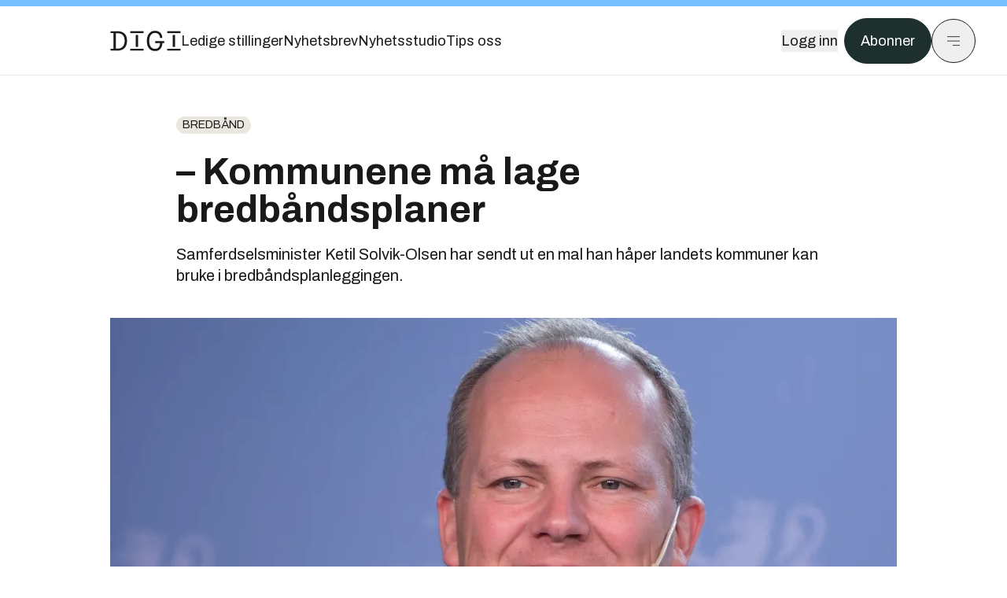

--- FILE ---
content_type: text/html; charset=utf-8
request_url: https://www.digi.no/artikler/kommunene-ma-lage-bredbandsplaner/395549?utm_source=insidetelecom.no&utm_medium=redirect
body_size: 46287
content:
<!DOCTYPE html><html lang="no" class="__variable_306099 __variable_c24e9b __variable_b824ef __variable_4ed8fb"><head><meta charSet="utf-8"/><meta name="viewport" content="width=device-width, initial-scale=1"/><link rel="preload" as="image" imageSrcSet="https://images.gfx.no/1000x/2047/2047326/Ketil%2520Solvik-Olsen%252006062017.jpg 1x, https://images.gfx.no/2000x/2047/2047326/Ketil%2520Solvik-Olsen%252006062017.jpg 2x"/><link rel="preload" as="image" href="https://cdn.sanity.io/images/u73k6zys/production/6e6d16c2d64564dedbfe01e0539e1f1d77f77495-7360x4912.jpg?w=400&amp;auto=format"/><link rel="stylesheet" href="https://assets.gfx.no/digi-frontend/_next/static/css/2cfbe3f2c808b1a4.css" data-precedence="next"/><link rel="stylesheet" href="https://assets.gfx.no/digi-frontend/_next/static/css/e00b80bec16a0110.css" data-precedence="next"/><link rel="stylesheet" href="https://assets.gfx.no/digi-frontend/_next/static/css/67a4a1ba065fdc53.css" data-precedence="next"/><link rel="preload" as="script" fetchPriority="low" href="https://assets.gfx.no/digi-frontend/_next/static/chunks/webpack-aa8877164e267654.js"/><script src="https://assets.gfx.no/digi-frontend/_next/static/chunks/87c73c54-e2916cb38764b201.js" async=""></script><script src="https://assets.gfx.no/digi-frontend/_next/static/chunks/8497-b7e636e1fdbd4725.js" async=""></script><script src="https://assets.gfx.no/digi-frontend/_next/static/chunks/main-app-90dc5a8ad35537ab.js" async=""></script><script src="https://assets.gfx.no/digi-frontend/_next/static/chunks/85582243-4d9cf01885001990.js" async=""></script><script src="https://assets.gfx.no/digi-frontend/_next/static/chunks/4b19d7e0-843f2ec21c98a904.js" async=""></script><script src="https://assets.gfx.no/digi-frontend/_next/static/chunks/0a3fd8ab-147aaef64b786a17.js" async=""></script><script src="https://assets.gfx.no/digi-frontend/_next/static/chunks/6078-22c1e13e246713ba.js" async=""></script><script src="https://assets.gfx.no/digi-frontend/_next/static/chunks/5900-3e989345b39c37fc.js" async=""></script><script src="https://assets.gfx.no/digi-frontend/_next/static/chunks/133-66620f5565f76f04.js" async=""></script><script src="https://assets.gfx.no/digi-frontend/_next/static/chunks/7312-740f45811563dd4d.js" async=""></script><script src="https://assets.gfx.no/digi-frontend/_next/static/chunks/3404-05c51009e862dfc9.js" async=""></script><script src="https://assets.gfx.no/digi-frontend/_next/static/chunks/4425-1b144524d1ada624.js" async=""></script><script src="https://assets.gfx.no/digi-frontend/_next/static/chunks/6137-12d1df882f947966.js" async=""></script><script src="https://assets.gfx.no/digi-frontend/_next/static/chunks/2639-1f3ef561bf46f5ad.js" async=""></script><script src="https://assets.gfx.no/digi-frontend/_next/static/chunks/8727-6eee6b04a0560a1e.js" async=""></script><script src="https://assets.gfx.no/digi-frontend/_next/static/chunks/7376-0d26598295935113.js" async=""></script><script src="https://assets.gfx.no/digi-frontend/_next/static/chunks/718-5c627c121122980d.js" async=""></script><script src="https://assets.gfx.no/digi-frontend/_next/static/chunks/7675-3d0bf7ee9b381b82.js" async=""></script><script src="https://assets.gfx.no/digi-frontend/_next/static/chunks/5048-83e7c79ea7a07b30.js" async=""></script><script src="https://assets.gfx.no/digi-frontend/_next/static/chunks/987-8d52f7615b593276.js" async=""></script><script src="https://assets.gfx.no/digi-frontend/_next/static/chunks/1965-83ada154e1a4bdb1.js" async=""></script><script src="https://assets.gfx.no/digi-frontend/_next/static/chunks/6807-859aeb7735a8ca27.js" async=""></script><script src="https://assets.gfx.no/digi-frontend/_next/static/chunks/4610-f7d41d0c729d1a89.js" async=""></script><script src="https://assets.gfx.no/digi-frontend/_next/static/chunks/1847-7c6b3a3ceab8fbde.js" async=""></script><script src="https://assets.gfx.no/digi-frontend/_next/static/chunks/8006-cca2bc74cd54f8bb.js" async=""></script><script src="https://assets.gfx.no/digi-frontend/_next/static/chunks/2329-ddba2490236446c7.js" async=""></script><script src="https://assets.gfx.no/digi-frontend/_next/static/chunks/4144-589514bdcde8c0e1.js" async=""></script><script src="https://assets.gfx.no/digi-frontend/_next/static/chunks/4253-9bb4aed10882160e.js" async=""></script><script src="https://assets.gfx.no/digi-frontend/_next/static/chunks/4433-c18c2c08b8dc9ebd.js" async=""></script><script src="https://assets.gfx.no/digi-frontend/_next/static/chunks/5060-cb800a19763cbe62.js" async=""></script><script src="https://assets.gfx.no/digi-frontend/_next/static/chunks/app/(main)/(editorial)/artikler/%5Bslug%5D/%5Bid%5D/page-563b5b630224c452.js" async=""></script><script src="https://assets.gfx.no/digi-frontend/_next/static/chunks/app/(main)/layout-0a0691ba7da97e33.js" async=""></script><script src="https://assets.gfx.no/digi-frontend/_next/static/chunks/app/(special)/layout-334e2ceb1111bcbe.js" async=""></script><script src="https://assets.gfx.no/digi-frontend/_next/static/chunks/app/(main)/not-found-6175c03e45e6322c.js" async=""></script><script id="ebx" async="" src="https://applets.ebxcdn.com/ebx.js"></script><link rel="preload" href="https://cmp.digi.no/unified/wrapperMessagingWithoutDetection.js" as="script"/><link rel="preload" href="https://securepubads.g.doubleclick.net/tag/js/gpt.js" as="script"/><link rel="preload" href="https://code.piano.io/api/tinypass.min.js" as="script"/><link rel="preload" href="https://cdn.cxense.com/cx.js" as="script"/><link rel="preload" href="https://tag.aticdn.net/piano-analytics.js" as="script"/><meta name="next-size-adjust" content=""/><meta name="theme-color" content="#2B2B2B"/><title>– Kommunene må lage bredbåndsplaner | Digi.no</title><meta name="description" content="Samferdselsminister Ketil Solvik-Olsen har sendt ut en mal han håper landets kommuner kan bruke i bredbåndsplanleggingen."/><link rel="manifest" href="/_neste/manifest.json"/><meta name="keywords" content="Bredbånd,telekom"/><meta name="robots" content="max-image-preview:large, noarchive"/><meta name="cXenseParse:taxonomy" content="Bredbånd"/><meta name="cXenseParse:title" content="– Kommunene må lage bredbåndsplaner"/><meta name="cXenseParse:articleid" content="395549"/><meta name="cXenseParse:tum-articleType" content="Nyhet"/><meta name="cXenseParse:tum-headline" content="– Kommunene må lage bredbåndsplaner"/><meta name="cXenseParse:tum-subscription" content="true"/><meta property="og:title" content="– Kommunene må lage bredbåndsplaner"/><meta property="og:description" content="Samferdselsminister Ketil Solvik-Olsen har sendt ut en mal han håper landets kommuner kan bruke i bredbåndsplanleggingen."/><meta property="og:url" content="https://www.digi.no/artikler/kommunene-ma-lage-bredbandsplaner/395549"/><meta property="og:site_name" content="Digi.no"/><meta property="og:image" content="https://images.gfx.no/,1200x/2047/2047326/Ketil%2520Solvik-Olsen%252006062017.jpg"/><meta property="og:image:width" content="1200"/><meta property="og:image:height" content="676"/><meta property="og:type" content="article"/><meta property="article:published_time" content="2017-06-12T06:10:00.000Z"/><meta property="article:author" content="Varog Kervarec"/><meta name="twitter:card" content="summary_large_image"/><meta name="twitter:title" content="– Kommunene må lage bredbåndsplaner"/><meta name="twitter:description" content="Samferdselsminister Ketil Solvik-Olsen har sendt ut en mal han håper landets kommuner kan bruke i bredbåndsplanleggingen."/><meta name="twitter:image" content="https://images.gfx.no/1200x676/2047/2047326/Ketil%2520Solvik-Olsen%252006062017.jpg"/><link rel="icon" href="/_neste/favicon.ico"/><link rel="apple-touch-icon" href="/_neste/apple-touch-icon.png"/><meta name="sentry-trace" content="9a7a1575b5b90cf00e026443751b1d9d-0d79852da189dcb5-0"/><meta name="baggage" content="sentry-environment=production,sentry-release=VQNgJp_GTo3dA0fATb16O,sentry-public_key=37d7522f7c67460abdca31cab9ed4c60,sentry-trace_id=9a7a1575b5b90cf00e026443751b1d9d,sentry-sampled=false"/><script src="https://assets.gfx.no/digi-frontend/_next/static/chunks/polyfills-42372ed130431b0a.js" noModule=""></script></head><body><div hidden=""><!--$--><!--/$--></div><script>((a,b,c,d,e,f,g,h)=>{let i=document.documentElement,j=["light","dark"];function k(b){var c;(Array.isArray(a)?a:[a]).forEach(a=>{let c="class"===a,d=c&&f?e.map(a=>f[a]||a):e;c?(i.classList.remove(...d),i.classList.add(f&&f[b]?f[b]:b)):i.setAttribute(a,b)}),c=b,h&&j.includes(c)&&(i.style.colorScheme=c)}if(d)k(d);else try{let a=localStorage.getItem(b)||c,d=g&&"system"===a?window.matchMedia("(prefers-color-scheme: dark)").matches?"dark":"light":a;k(d)}catch(a){}})("class","theme","system",null,["light","dark"],null,true,true)</script><script>(self.__next_s=self.__next_s||[]).push([0,{"children":"\n          'use strict'\n          function _typeof(t) {\n            return (_typeof =\n              'function' == typeof Symbol && 'symbol' == typeof Symbol.iterator\n              ? function (t) {\n                return typeof t\n              }\n              : function (t) {\n                return t && 'function' == typeof Symbol && t.constructor === Symbol && t !== Symbol.prototype\n                ? 'symbol'\n                : typeof t\n              })(t)\n            }\n            !(function () {\n              var t = function () {\n                var t,\n                e,\n                o = [],\n                n = window,\n                r = n\n                for (; r; ) {\n                  try {\n                    if (r.frames.__tcfapiLocator) {\n                      t = r\n                      break\n                    }\n                  } catch (t) {}\n                  if (r === n.top) break\n                  r = r.parent\n                }\n                t ||\n                (!(function t() {\n                  var e = n.document,\n                  o = !!n.frames.__tcfapiLocator\n                  if (!o)\n                  if (e.body) {\n                    var r = e.createElement('iframe')\n                    ;(r.style.cssText = 'display:none'), (r.name = '__tcfapiLocator'), e.body.appendChild(r)\n                  } else setTimeout(t, 5)\n                  return !o\n                })(),\n                (n.__tcfapi = function () {\n                  for (var t = arguments.length, n = new Array(t), r = 0; r < t; r++) n[r] = arguments[r]\n                  if (!n.length) return o\n                  'setGdprApplies' === n[0]\n                  ? n.length > 3 &&\n                  2 === parseInt(n[1], 10) &&\n                  'boolean' == typeof n[3] &&\n                  ((e = n[3]), 'function' == typeof n[2] && n[2]('set', !0))\n                  : 'ping' === n[0]\n                  ? 'function' == typeof n[2] && n[2]({ gdprApplies: e, cmpLoaded: !1, cmpStatus: 'stub' })\n                  : o.push(n)\n                }),\n                n.addEventListener(\n                  'message',\n                  function (t) {\n                    var e = 'string' == typeof t.data,\n                    o = {}\n                    if (e)\n                    try {\n                  o = JSON.parse(t.data)\n                } catch (t) {}\n                else o = t.data\n                var n = 'object' === _typeof(o) && null !== o ? o.__tcfapiCall : null\n                n &&\n                window.__tcfapi(\n                  n.command,\n                  n.version,\n                  function (o, r) {\n                    var a = { __tcfapiReturn: { returnValue: o, success: r, callId: n.callId } }\n                    t && t.source && t.source.postMessage && t.source.postMessage(e ? JSON.stringify(a) : a, '*')\n                  },\n                  n.parameter\n                  )\n                },\n                !1\n                ))\n              }\n              'undefined' != typeof module ? (module.exports = t) : t()\n            })()        \n            ","id":"sourcepoint-init"}])</script><script>(self.__next_s=self.__next_s||[]).push([0,{"children":"\n          window._sp_queue = []\n          window._sp_ = {\n            config: {\n              accountId: 1952,\n              baseEndpoint: 'https://cmp.digi.no',\n              propertyHref: 'https://www.digi.no',\n              \n              \n              \n              gdpr: {},\n              events: {},\n            },\n          }\n          ","id":"sourcepoint-config"}])</script><header class="relative w-full h-20 sm:h-24 z-[60] print:hidden"><div class="w-full fixed top-0 z-30 h-20 sm:h-24 border-t-8 border-t-site-brand-darker border-b border-b-brandNeutral-100 dark:border-b-brandStone-700 text-brandNeutral-900 dark:text-brandNeutral-100 bg-white dark:bg-brandNeutral-900"><nav class="fixed top-0 right-0 h-[100dvh] transform transition-transform duration-300 ease-in-out z-40 w-full sm:w-[500px] print:hidden mt-2 bg-site-brand dark:bg-brandStone-800 text-brandNeutral-900 dark:text-brandNeutral-100 translate-x-full"><div class="p-4 pb-10 lg:p-10 pt-0 mt-24 sm:mt-28 flex flex-col gap-10 overflow-y-auto no-scrollbar h-[calc(100dvh-6rem-0.5rem)] sm:h-[calc(100dvh-7rem-0.5rem)]"><form class="w-full" action="/sok"><div class="relative w-full"><input type="search" placeholder="Søk" class="w-full h-14 pl-4 pr-10 text-base border outline-none transition-colors mt-px border-black dark:border-brandNeutral-100 bg-site-brand dark:dark:bg-brandStone-800 text-brandNeutral-900 dark:text-brandNeutral-100 placeholder:text-brandNeutral-900 dark:placeholder:text-brandNeutral-100 hover:shadow-[0_0_0_1px_black] dark:hover:shadow-[0_0_0_1px_#E9E7E0] focus:shadow-[0_0_0_1px_black] dark:focus:shadow-[0_0_0_1px_#E9E7E0]" name="query"/><button type="submit" title="Søk" class="absolute inset-y-0 right-3 flex items-center justify-center"><svg class="w-6 h-6"><use href="/_next/static/svg-assets/sprite.62b548cb69b6977dc9ebc70fd7d8699d.svg#magnifying-glass"></use></svg></button><input type="hidden" name="sortBy" value="date"/></div></form><div class="flex xl:hidden flex-col gap-6 text-xl font-light"><a href="https://tekjobb.no/?utm_source=digi.no&amp;utm_medium=menu" class="hover:underline"><span class="relative inline-block">Ledige stillinger</span></a><a href="https://abonnement.tumedia.no/nyhetsbrev?utm_source=digi.no&amp;utm_medium=menu" class="hover:underline"><span class="relative inline-block">Nyhetsbrev</span></a><a class="hover:underline" href="/nyhetsstudio"><span class="relative inline-block">Nyhetsstudio</span></a><a class="hover:underline" href="mailto:tips@digi.no"><span class="relative inline-block">Tips oss</span></a></div><div class="border-t border-brandNeutral-900 dark:border-brandNeutral-100" data-orientation="vertical"><div data-state="closed" data-orientation="vertical" class="border-b border-brandNeutral-900 dark:border-brandNeutral-100"><h3 data-orientation="vertical" data-state="closed" class="flex"><button type="button" aria-controls="radix-_R_9h6braivb_" aria-expanded="false" data-state="closed" data-orientation="vertical" id="radix-_R_1h6braivb_" class="flex flex-1 items-center justify-between py-4 font-medium transition-all hover:underline [&amp;[data-state=open]&gt;svg]:rotate-180 font-mono text-xs" data-radix-collection-item="">Nyheter<svg xmlns="http://www.w3.org/2000/svg" width="24" height="24" viewBox="0 0 24 24" fill="none" stroke="currentColor" stroke-width="2" stroke-linecap="round" stroke-linejoin="round" class="lucide lucide-chevron-down h-4 w-4 shrink-0 transition-transform duration-200"><path d="m6 9 6 6 6-6"></path></svg></button></h3><div data-state="closed" id="radix-_R_9h6braivb_" hidden="" role="region" aria-labelledby="radix-_R_1h6braivb_" data-orientation="vertical" class="overflow-hidden text-sm transition-all data-[state=closed]:animate-accordion-up data-[state=open]:animate-accordion-down" style="--radix-accordion-content-height:var(--radix-collapsible-content-height);--radix-accordion-content-width:var(--radix-collapsible-content-width)"></div></div><div data-state="closed" data-orientation="vertical" class="border-b border-brandNeutral-900 dark:border-brandNeutral-100"><h3 data-orientation="vertical" data-state="closed" class="flex"><button type="button" aria-controls="radix-_R_ah6braivb_" aria-expanded="false" data-state="closed" data-orientation="vertical" id="radix-_R_2h6braivb_" class="flex flex-1 items-center justify-between py-4 font-medium transition-all hover:underline [&amp;[data-state=open]&gt;svg]:rotate-180 font-mono text-xs" data-radix-collection-item="">Meninger<svg xmlns="http://www.w3.org/2000/svg" width="24" height="24" viewBox="0 0 24 24" fill="none" stroke="currentColor" stroke-width="2" stroke-linecap="round" stroke-linejoin="round" class="lucide lucide-chevron-down h-4 w-4 shrink-0 transition-transform duration-200"><path d="m6 9 6 6 6-6"></path></svg></button></h3><div data-state="closed" id="radix-_R_ah6braivb_" hidden="" role="region" aria-labelledby="radix-_R_2h6braivb_" data-orientation="vertical" class="overflow-hidden text-sm transition-all data-[state=closed]:animate-accordion-up data-[state=open]:animate-accordion-down" style="--radix-accordion-content-height:var(--radix-collapsible-content-height);--radix-accordion-content-width:var(--radix-collapsible-content-width)"></div></div><div data-state="closed" data-orientation="vertical" class="border-b border-brandNeutral-900 dark:border-brandNeutral-100"><h3 data-orientation="vertical" data-state="closed" class="flex"><button type="button" aria-controls="radix-_R_bh6braivb_" aria-expanded="false" data-state="closed" data-orientation="vertical" id="radix-_R_3h6braivb_" class="flex flex-1 items-center justify-between py-4 font-medium transition-all hover:underline [&amp;[data-state=open]&gt;svg]:rotate-180 font-mono text-xs" data-radix-collection-item="">Tjenester<svg xmlns="http://www.w3.org/2000/svg" width="24" height="24" viewBox="0 0 24 24" fill="none" stroke="currentColor" stroke-width="2" stroke-linecap="round" stroke-linejoin="round" class="lucide lucide-chevron-down h-4 w-4 shrink-0 transition-transform duration-200"><path d="m6 9 6 6 6-6"></path></svg></button></h3><div data-state="closed" id="radix-_R_bh6braivb_" hidden="" role="region" aria-labelledby="radix-_R_3h6braivb_" data-orientation="vertical" class="overflow-hidden text-sm transition-all data-[state=closed]:animate-accordion-up data-[state=open]:animate-accordion-down" style="--radix-accordion-content-height:var(--radix-collapsible-content-height);--radix-accordion-content-width:var(--radix-collapsible-content-width)"></div></div><div data-state="closed" data-orientation="vertical" class="border-b border-brandNeutral-900 dark:border-brandNeutral-100"><h3 data-orientation="vertical" data-state="closed" class="flex"><button type="button" aria-controls="radix-_R_ch6braivb_" aria-expanded="false" data-state="closed" data-orientation="vertical" id="radix-_R_4h6braivb_" class="flex flex-1 items-center justify-between py-4 font-medium transition-all hover:underline [&amp;[data-state=open]&gt;svg]:rotate-180 font-mono text-xs" data-radix-collection-item="">Info og kontakt<svg xmlns="http://www.w3.org/2000/svg" width="24" height="24" viewBox="0 0 24 24" fill="none" stroke="currentColor" stroke-width="2" stroke-linecap="round" stroke-linejoin="round" class="lucide lucide-chevron-down h-4 w-4 shrink-0 transition-transform duration-200"><path d="m6 9 6 6 6-6"></path></svg></button></h3><div data-state="closed" id="radix-_R_ch6braivb_" hidden="" role="region" aria-labelledby="radix-_R_4h6braivb_" data-orientation="vertical" class="overflow-hidden text-sm transition-all data-[state=closed]:animate-accordion-up data-[state=open]:animate-accordion-down" style="--radix-accordion-content-height:var(--radix-collapsible-content-height);--radix-accordion-content-width:var(--radix-collapsible-content-width)"></div></div></div></div></nav><div class="absolute top-0 left-0 w-full"><div class="[@media(max-width:1032px)]:px-4 px-0 py-4 flex items-center mx-auto max-w-body-outer h-18 sm:h-22 sm:text-lg gap-16"><div class="z-40"><a aria-label="Gå til forsiden" href="/"><div><svg class="w-[90px] h-[32px] print:invert"><use href="/_next/static/svg-assets/sprite.62b548cb69b6977dc9ebc70fd7d8699d.svg#digi-logo"></use></svg></div></a></div><div class="h-8 gap-8 hidden xl:flex flex-wrap items-center"><a href="https://tekjobb.no/?utm_source=digi.no&amp;utm_medium=header" class="hover:underline relative inline-block"><span>Ledige stillinger</span></a><a href="https://abonnement.tumedia.no/nyhetsbrev?utm_source=digi.no&amp;utm_medium=header" class="hover:underline relative inline-block"><span>Nyhetsbrev</span></a><a href="/nyhetsstudio" class="hover:underline relative inline-block"><span>Nyhetsstudio</span></a><a href="mailto:tips@digi.no" class="hover:underline relative inline-block"><span>Tips oss</span></a></div><div class="flex items-center gap-2 z-40 absolute right-4 lg:right-10"><button class="hover:underline mr-2" aria-label="Logg inn"><span>Logg inn</span></button><a href="https://abonnement.tumedia.no/bestill?utm_source=digi.no&amp;utm_medium=header&amp;redirectUri=https://www.digi.no/artikler/kommunene-ma-lage-bredbandsplaner/395549" class="px-5 py-3 sm:py-3.5 text-white items-center text-sm sm:text-lg rounded-full transition-all border bg-brandTeal-900 border-brandTeal-900 hover:bg-transparent hover:text-brandNeutral-900 hover:border-brandNeutral-900 dark:bg-brandTeal-700 dark:border-brandTeal-700 dark:hover:text-white dark:hover:border-white">Abonner</a><button class="w-11 h-11 sm:w-14 sm:h-14 flex items-center justify-center rounded-full border border-solid border-brandNeutral-900 dark:border-brandNeutral-100" aria-label="Meny"><svg class="w-5 h-5"><use href="/_next/static/svg-assets/sprite.62b548cb69b6977dc9ebc70fd7d8699d.svg#menu"></use></svg></button></div></div></div></div></header><main class="bg-white dark:bg-brandNeutral-900 pb-6"><div class="max-w-body-outer mx-auto relative text-lg leading-normal"><div class="pb-8 px-4 md:px-0 relative"><div class="text-left text-pretty break-words max-w-lead mx-auto mb-10 pt-12 relative"><a class="inline-block uppercase px-2 py-1 rounded-full text-sm leading-none hover:underline whitespace-nowrap text-brandNeutral-900 bg-brandNeutral-100 dark:bg-brandStone-300 mb-6" href="/emne/bredband">Bredbånd</a><h1 class="text-3.25xl sm:text-5xl leading-[1.1] mb-5 font-bold">– Kommunene må lage bredbåndsplaner</h1><p class="text-xl leading-snug mb-8">Samferdselsminister Ketil Solvik-Olsen har sendt ut en mal han håper landets kommuner kan bruke i bredbåndsplanleggingen.</p></div><div class="relative z-10 mb-6"><div id="topImage" class="-mx-4 md:mx-0"><img class="max-h-[inherit] " src="https://images.gfx.no/1000x/2047/2047326/Ketil%2520Solvik-Olsen%252006062017.jpg" srcSet="https://images.gfx.no/1000x/2047/2047326/Ketil%2520Solvik-Olsen%252006062017.jpg 1x, https://images.gfx.no/2000x/2047/2047326/Ketil%2520Solvik-Olsen%252006062017.jpg 2x" alt="Samferdselsminister Ketil Solvik-Olsen har distribuert en mal kommunene kan ta i bruk når de legger planer for bredbåndsarbeidet." loading="eager"/></div><figcaption class="text-sm mt-2 font-sans text-brandStone-600 dark:text-brandStone-300"><span>Samferdselsminister Ketil Solvik-Olsen har distribuert en mal kommunene kan ta i bruk når de legger planer for bredbåndsarbeidet.</span> <!-- -->Bilde: <!-- -->Varog Kervarec</figcaption></div><div class="max-w-body text-sm mx-auto mb-6 pb-6 border-b border-b-brandNeutral-900 dark:border-b-brandNeutral-100"><div class="flex gap-x-3 "><div class="relative"><div><button class="inline-flex items-center justify-center gap-2 rounded-full text-sm font-sans ring-offset-white transition-colors focus-visible:outline-none focus-visible:ring-2 focus-visible:ring-neutral-950 focus-visible:ring-offset-2 disabled:pointer-events-none disabled:opacity-50 [&amp;_svg]:pointer-events-none [&amp;_svg]:shrink-0 dark:ring-offset-neutral-950 dark:focus-visible:ring-neutral-300 border border-solid border-brandNeutral-900 bg-transparent text-brandNeutral-900 hover:bg-site-brand-darker dark:bg-brandNeutral-900 dark:text-white dark:border-brandNeutral-100 dark:hover:border-brandNeutral-900 dark:hover:text-brandNeutral-900 py-3 px-4"><svg class="w-4 h-4" stroke-width="1.5"><use href="/_next/static/svg-assets/sprite.62b548cb69b6977dc9ebc70fd7d8699d.svg#gift"></use></svg> <span class="mt-0.5">Gi bort artikkelen</span></button></div><input type="text" class="h-[1px] w-[1px] absolute z-10 top-0 opacity-0"/></div><a href="#comments-395549"><button class="inline-flex items-center justify-center gap-2 rounded-full text-sm font-sans ring-offset-white transition-colors focus-visible:outline-none focus-visible:ring-2 focus-visible:ring-neutral-950 focus-visible:ring-offset-2 disabled:pointer-events-none disabled:opacity-50 [&amp;_svg]:pointer-events-none [&amp;_svg]:shrink-0 dark:ring-offset-neutral-950 dark:focus-visible:ring-neutral-300 border border-solid border-brandNeutral-900 bg-transparent text-brandNeutral-900 hover:bg-site-brand-darker dark:bg-brandNeutral-900 dark:text-white dark:border-brandNeutral-100 dark:hover:border-brandNeutral-900 dark:hover:text-brandNeutral-900 py-3 px-4"><svg class="w-4 h-4" stroke-width="1.5"><use href="/_next/static/svg-assets/sprite.62b548cb69b6977dc9ebc70fd7d8699d.svg#debate"></use></svg>Kommenter</button></a></div><div class="flex justify-center mt-6 font-bold flex-col"><div class="flex items-center mb-4"><a href="/forfattere/226914" class="block w-8 h-8 rounded-full mr-2 overflow-hidden"><img width="32" height="32" class=" " src="https://images.gfx.no/32x32/1817/1817963/VK.jpg" srcSet="https://images.gfx.no/32x32/1817/1817963/VK.jpg 1x, https://images.gfx.no/64x64/1817/1817963/VK.jpg 2x" alt="Varog Kervarec" loading="lazy"/></a><a href="/forfattere/226914"><span class="hover:underline mr-1">Varog Kervarec</span></a><span class="font-normal">–  Fagredaktør</span></div></div><div>12. juni 2017 - 08:10 </div></div><div class="page-ad flex md:!hidden"> <div class="banner-inset"><div class="banner-wrapper"><div class="banner-content" id="brandBoardTopMobile"></div></div></div></div><div id="article-wrapper-395549"><div class="mx-auto "><div class="max-w-body mx-auto"></div><div class="article article-wrapper"></div></div></div><div class="max-w-body mx-auto"><div class="border-t border-brandNeutral-900 dark:border-brandStone-300 pt-6 my-6 max-w-body mx-auto"><div class="flex flex-wrap gap-2"><a class="inline-block uppercase px-2 py-1 rounded-full text-sm leading-none hover:underline whitespace-nowrap text-brandNeutral-900 bg-brandNeutral-100 dark:bg-brandStone-300" href="/emne/bredband">Bredbånd</a><a class="inline-block uppercase px-2 py-1 rounded-full text-sm leading-none hover:underline whitespace-nowrap text-brandNeutral-900 bg-brandNeutral-100 dark:bg-brandStone-300" href="/emne/telekom">telekom</a></div></div><div class="flex gap-x-3 mt-5"><div class="relative"><div><button class="inline-flex items-center justify-center gap-2 rounded-full text-sm font-sans ring-offset-white transition-colors focus-visible:outline-none focus-visible:ring-2 focus-visible:ring-neutral-950 focus-visible:ring-offset-2 disabled:pointer-events-none disabled:opacity-50 [&amp;_svg]:pointer-events-none [&amp;_svg]:shrink-0 dark:ring-offset-neutral-950 dark:focus-visible:ring-neutral-300 border border-solid border-brandNeutral-900 bg-transparent text-brandNeutral-900 hover:bg-site-brand-darker dark:bg-brandNeutral-900 dark:text-white dark:border-brandNeutral-100 dark:hover:border-brandNeutral-900 dark:hover:text-brandNeutral-900 py-3 px-4"><svg class="w-4 h-4" stroke-width="1.5"><use href="/_next/static/svg-assets/sprite.62b548cb69b6977dc9ebc70fd7d8699d.svg#gift"></use></svg> <span class="mt-0.5">Gi bort artikkelen</span></button></div><input type="text" class="h-[1px] w-[1px] absolute z-10 top-0 opacity-0"/></div></div><div class="max-w-body mx-auto my-6" id="comments-395549"><div class="text-xl md:text-3xl mb-2 font-bold">Kommentarer</div><div class="text-base py-2 px-3 bg-brandStone-100 dark:bg-brandStone-700">Du må være innlogget hos Ifrågasätt for å kommentere. Bruk BankID for automatisk oppretting av brukerkonto. Du kan kommentere under fullt navn eller med kallenavn.</div><div id="ifragasatt-395549"></div></div></div></div><div><div class="page-ad"> <div class="banner-inset"><div class="banner-wrapper"><div class="banner-content" id="nativeArticle"></div></div></div></div></div><!--$?--><template id="B:0"></template><!--/$--></div><!--$--><!--/$--></main><footer class="bg-brandTeal-900 dark:bg-brandNeutral-950 text-white text-lg font-sans leading-snug py-10 px-4"><div class="max-w-body-outer mx-auto"><div class="flex items-center justify-between mb-8"><a class="text-site-color hover:underline mr-10" aria-label="Gå til forsiden" href="/"><svg class="text-site-brand-darker h-14 w-32"><use href="/_next/static/svg-assets/sprite.62b548cb69b6977dc9ebc70fd7d8699d.svg#digi-logo"></use></svg></a><a href="mailto:tips@digi.no" class="inline-flex items-center justify-center gap-2 rounded-full font-sans ring-offset-white transition-colors focus-visible:outline-none focus-visible:ring-2 focus-visible:ring-neutral-950 focus-visible:ring-offset-2 disabled:pointer-events-none disabled:opacity-50 [&amp;_svg]:pointer-events-none [&amp;_svg]:shrink-0 dark:ring-offset-neutral-950 dark:focus-visible:ring-neutral-300 border border-solid bg-transparent hover:bg-site-brand-darker dark:bg-brandNeutral-900 dark:text-white dark:border-brandNeutral-100 dark:hover:border-brandNeutral-900 dark:hover:text-brandNeutral-900 py-3 px-4 text-lg text-white border-white hover:border-site-brand-darker hover:text-black">Tips oss</a></div><div class="border-t border-white pt-6 grid gap-4 md:gap-6 md:grid-cols-3"><div><div><p class="text-xs text-white/80 mb-2 font-mono">Ansvarlig redaktør</p><p><a href="mailto:kristina@tumedia.no" class="hover:text-site-brand">Kristina Fritsvold Nilsen</a></p></div><div class="mt-8 mb-6"><p class="text-xs text-white/80 mt-4 mb-2 font-mono">Nyhetsredaktør</p><p><a href="mailto:tor@tu.no" class="hover:text-site-brand">Tor M. Nondal</a></p></div></div><div><ul class="space-y-4"><li><a class="hover:text-site-brand" href="/rss">RSS-feed forside</a></li><li><a href="https://www.facebook.com/www.digi.no" class="hover:text-site-brand" target="_blank" rel="noopener noreferrer" aria-label="Følg oss på facebook">Facebook</a></li><li><a href="https://www.linkedin.com/company/digi.no" class="hover:text-site-brand" target="_blank" rel="noopener noreferrer" aria-label="Følg oss på linkedin">Linkedin</a></li><li><a href="https://bsky.app/profile/digi.no" class="hover:text-site-brand" target="_blank" rel="noopener noreferrer" aria-label="Følg oss på bsky">Bsky</a></li></ul></div><div><ul class="space-y-4"><li><a href="https://abonnement.tumedia.no/nyhetsbrev?utm_source=digi.no&amp;utm_medium=footer" class="hover:text-site-brand">Nyhetsbrev</a></li><li><button class="cursor-pointer hover:text-site-brand">Samtykkeinnstillinger</button></li><li><a href="https://abonnement.tumedia.no/brukeravtale" class="hover:text-site-brand" target="_blank" rel="noopener noreferrer">Vilkår og bruksbetingelser</a></li><li><a href="https://www.tumedia.no/kunstig-intelligens" class="hover:text-site-brand" target="_blank" rel="noopener noreferrer">KI-retningslinjer</a></li></ul></div></div><p class="mt-8">All journalistikk er basert på<!-- --> <a href="https://presse.no/Etisk-regelverk/Vaer-Varsom-plakaten" class="underline hover:text-site-brand">Vær varsom-plakaten</a> <!-- -->og<!-- --> <a href="https://presse.no/Etisk-regelverk/Redaktoerplakaten" class="underline hover:text-site-brand">Redaktørplakaten</a></p><div class="mt-8 space-y-4 border-t border-white"><div data-orientation="vertical"><div data-state="closed" data-orientation="vertical" class="border-b"><h3 data-orientation="vertical" data-state="closed" class="flex"><button type="button" aria-controls="radix-_R_1cibraivb_" aria-expanded="false" data-state="closed" data-orientation="vertical" id="radix-_R_cibraivb_" class="flex flex-1 items-center justify-between py-4 font-medium transition-all [&amp;[data-state=open]&gt;svg]:rotate-180 hover:text-site-brand hover:no-underline" data-radix-collection-item="">Abonnement<svg xmlns="http://www.w3.org/2000/svg" width="24" height="24" viewBox="0 0 24 24" fill="none" stroke="currentColor" stroke-width="2" stroke-linecap="round" stroke-linejoin="round" class="lucide lucide-chevron-down h-4 w-4 shrink-0 transition-transform duration-200"><path d="m6 9 6 6 6-6"></path></svg></button></h3><div data-state="closed" id="radix-_R_1cibraivb_" hidden="" role="region" aria-labelledby="radix-_R_cibraivb_" data-orientation="vertical" class="overflow-hidden text-sm transition-all data-[state=closed]:animate-accordion-up data-[state=open]:animate-accordion-down" style="--radix-accordion-content-height:var(--radix-collapsible-content-height);--radix-accordion-content-width:var(--radix-collapsible-content-width)"></div></div><div data-state="closed" data-orientation="vertical" class="border-b"><h3 data-orientation="vertical" data-state="closed" class="flex"><button type="button" aria-controls="radix-_R_1kibraivb_" aria-expanded="false" data-state="closed" data-orientation="vertical" id="radix-_R_kibraivb_" class="flex flex-1 items-center justify-between py-4 font-medium transition-all [&amp;[data-state=open]&gt;svg]:rotate-180 hover:text-site-brand hover:no-underline" data-radix-collection-item="">Kontakt<svg xmlns="http://www.w3.org/2000/svg" width="24" height="24" viewBox="0 0 24 24" fill="none" stroke="currentColor" stroke-width="2" stroke-linecap="round" stroke-linejoin="round" class="lucide lucide-chevron-down h-4 w-4 shrink-0 transition-transform duration-200"><path d="m6 9 6 6 6-6"></path></svg></button></h3><div data-state="closed" id="radix-_R_1kibraivb_" hidden="" role="region" aria-labelledby="radix-_R_kibraivb_" data-orientation="vertical" class="overflow-hidden text-sm transition-all data-[state=closed]:animate-accordion-up data-[state=open]:animate-accordion-down" style="--radix-accordion-content-height:var(--radix-collapsible-content-height);--radix-accordion-content-width:var(--radix-collapsible-content-width)"></div></div></div></div><div class="mt-10 md:pb-6 text-sm text-white flex justify-between items-center flex-wrap gap-8"><p>© 1995-<!-- -->2026<!-- --> <a href="https://www.tumedia.no/?utm_source=digi.no&amp;utm_medium=footer" class="underline font-semibold hover:text-site-brand">Teknisk Ukeblad Media AS</a></p><svg class="w-32 h-7"><use href="/_next/static/svg-assets/sprite.62b548cb69b6977dc9ebc70fd7d8699d.svg#tumedia-logo"></use></svg></div></div></footer><div id="piano-experience-bottom" class="sticky bottom-0 left-0 z-50 w-full"></div><noscript><img height="1" width="1" style="display:none" alt="" src="https://px.ads.linkedin.com/collect/?pid=5419809&amp;fmt=gif"/></noscript><script>requestAnimationFrame(function(){$RT=performance.now()});</script><script src="https://assets.gfx.no/digi-frontend/_next/static/chunks/webpack-aa8877164e267654.js" id="_R_" async=""></script><div hidden id="S:0"><div class="bg-brandStone-100 dark:bg-brandNeutral-950 relative my-6 py-4 sm:py-6 px-4 lg:px-6 lg:w-screen lg:ml-[-50vw] lg:left-1/2"><div class="max-w-body-outer mx-auto sm:mt-2"><a href="https://tekjobb.no/stillinger?utm_source=digi.no&amp;utm_medium=articles_inline&amp;utm_content=carousel_top" target="_blank" rel="noopener noreferrer" class="flex py-2 sm:py-3 items-center justify-between group"><svg class="w-24 sm:w-32 h-7"><use href="/_next/static/svg-assets/sprite.62b548cb69b6977dc9ebc70fd7d8699d.svg#tekjobb-logo"></use></svg><div class="flex items-center justify-end"><span class="text-sm sm:text-base font-semibold mr-2 group-hover:underline">Se flere jobber</span></div></a><a href="https://tekjobb.no/sykefravær?utm_source=digi.no&amp;utm_medium=articles_inline&amp;utm_content=carousel_article_featured" class="block group text-brandNeutral-900" target="_blank" rel="noopener noreferrer"><div class="flex bg-white dark:bg-brandStone-100"><div class="flex flex-col justify-center w-[66%] py-2 px-4 sm:py-3 sm:px-10"><div class="text-xl leading-6 md:text-3.25xl font-serif font-light md:leading-9 mb-2 sm:mb-4 group-hover:underline">Borte fra jobben grunnet sykdom?</div><div class="flex items-center"><span class="text-sm font-semibold font-sans mr-3 group-hover:underline">Les mer</span></div></div><div class="w-[34%] flex items-center"><img class="object-cover h-full w-full" src="https://cdn.sanity.io/images/u73k6zys/production/6e6d16c2d64564dedbfe01e0539e1f1d77f77495-7360x4912.jpg?w=400&amp;auto=format" alt="Borte fra jobben grunnet sykdom?"/></div></div></a><div class="relative py-4 overflow-hidden"><div class="flex text-brandNeutral-900"><div class="flex-[0_0_40%] sm:flex-[0_0_30%] md:flex-[0_0_22%]"><div class="pr-4 flex"><a href="https://tekjobb.no/stillinger/radgiver-l1Pvm-n?utm_source=digi.no&amp;utm_medium=articles_inline&amp;utm_content=carousel_featured" target="_blank" rel="noopener noreferrer" class="block rounded bg-white dark:bg-brandStone-100 relative group w-full"><div class="w-full flex items-center justify-center"><div class="w-48 h-24 sm:h-32 flex items-center bg-white dark:bg-brandStone-100 justify-center"><img class="max-w-[80%] h-auto max-h-16" loading="lazy" src="https://cdn.sanity.io/images/u73k6zys/production/9589311f111cbe7bbd843a854cf372d837cc99ce-630x404.gif?w=192&amp;h=100&amp;q=75&amp;fit=clip&amp;auto=format" alt="Sandnes kommune"/></div></div><div class="px-2 group-hover:underline break-words text-sm font-semibold text-center border-t border-t-brandStone-200 h-32 flex items-center justify-center">Rådgiver</div></a></div></div><div class="pr-4 flex-[0_0_40%] sm:flex-[0_0_30%] md:flex-[0_0_22%]"><div class="group bg-brandLime-100 rounded relative flex flex-col items-center justify-center w-full h-full text-center"><div class="w-48 px-3 flex flex-col items-center justify-center gap-6"><svg class="w-24 sm:w-28 h-6"><use href="/_next/static/svg-assets/sprite.62b548cb69b6977dc9ebc70fd7d8699d.svg#tekjobb-logo"></use></svg><div>Få annonsen din her og nå frem til de beste kandidatene</div><div class="text-sm font-semibold group-hover:underline">Lag en bedriftsprofil</div><a href="https://tekjobb.no/?utm_source=digi.no&amp;utm_medium=tekjobb_carousel_article&amp;utm_campaign=tekjobb" target="_blank" rel="noopener noreferrer" class="absolute left-0 top-0 w-full h-full"></a></div></div></div></div><div class="mt-4 flex items-center justify-between"><div class="flex gap-4"><button class="inline-flex items-center justify-center gap-2 rounded-full text-sm font-sans ring-offset-white transition-colors focus-visible:outline-none focus-visible:ring-2 focus-visible:ring-neutral-950 focus-visible:ring-offset-2 disabled:pointer-events-none disabled:opacity-50 [&amp;_svg]:pointer-events-none [&amp;_svg]:shrink-0 dark:ring-offset-neutral-950 dark:focus-visible:ring-neutral-300 border border-solid border-brandNeutral-900 bg-transparent text-brandNeutral-900 hover:bg-site-brand-darker dark:bg-brandNeutral-900 dark:text-white dark:border-brandNeutral-100 dark:hover:border-brandNeutral-900 dark:hover:text-brandNeutral-900 h-11 w-11"><svg class="h-4 w-4" stroke-width="1.5"><use href="/_next/static/svg-assets/sprite.62b548cb69b6977dc9ebc70fd7d8699d.svg#arrow-left"></use></svg></button><button class="inline-flex items-center justify-center gap-2 rounded-full text-sm font-sans ring-offset-white transition-colors focus-visible:outline-none focus-visible:ring-2 focus-visible:ring-neutral-950 focus-visible:ring-offset-2 disabled:pointer-events-none disabled:opacity-50 [&amp;_svg]:pointer-events-none [&amp;_svg]:shrink-0 dark:ring-offset-neutral-950 dark:focus-visible:ring-neutral-300 border border-solid border-brandNeutral-900 bg-transparent text-brandNeutral-900 hover:bg-site-brand-darker dark:bg-brandNeutral-900 dark:text-white dark:border-brandNeutral-100 dark:hover:border-brandNeutral-900 dark:hover:text-brandNeutral-900 h-11 w-11"><svg class="h-4 w-4" stroke-width="1.5"><use href="/_next/static/svg-assets/sprite.62b548cb69b6977dc9ebc70fd7d8699d.svg#arrow-right"></use></svg></button></div><div class="sm:flex items-center text-center justify-center"><span class="mr-2 text-sm">En tjeneste fra</span><svg class="w-28 h-6"><use href="/_next/static/svg-assets/sprite.62b548cb69b6977dc9ebc70fd7d8699d.svg#tumedia-logo"></use></svg></div></div></div></div></div></div><script>$RB=[];$RV=function(a){$RT=performance.now();for(var b=0;b<a.length;b+=2){var c=a[b],e=a[b+1];null!==e.parentNode&&e.parentNode.removeChild(e);var f=c.parentNode;if(f){var g=c.previousSibling,h=0;do{if(c&&8===c.nodeType){var d=c.data;if("/$"===d||"/&"===d)if(0===h)break;else h--;else"$"!==d&&"$?"!==d&&"$~"!==d&&"$!"!==d&&"&"!==d||h++}d=c.nextSibling;f.removeChild(c);c=d}while(c);for(;e.firstChild;)f.insertBefore(e.firstChild,c);g.data="$";g._reactRetry&&requestAnimationFrame(g._reactRetry)}}a.length=0};
$RC=function(a,b){if(b=document.getElementById(b))(a=document.getElementById(a))?(a.previousSibling.data="$~",$RB.push(a,b),2===$RB.length&&("number"!==typeof $RT?requestAnimationFrame($RV.bind(null,$RB)):(a=performance.now(),setTimeout($RV.bind(null,$RB),2300>a&&2E3<a?2300-a:$RT+300-a)))):b.parentNode.removeChild(b)};$RC("B:0","S:0")</script><script>(self.__next_f=self.__next_f||[]).push([0])</script><script>self.__next_f.push([1,"1:\"$Sreact.fragment\"\n2:I[85341,[],\"\"]\n3:I[90025,[],\"\"]\n7:I[15104,[],\"OutletBoundary\"]\n9:I[94777,[],\"AsyncMetadataOutlet\"]\nb:I[15104,[],\"ViewportBoundary\"]\nd:I[15104,[],\"MetadataBoundary\"]\ne:\"$Sreact.suspense\"\n10:I[34431,[],\"\"]\n"])</script><script>self.__next_f.push([1,"11:I[6059,[\"1046\",\"static/chunks/85582243-4d9cf01885001990.js\",\"411\",\"static/chunks/4b19d7e0-843f2ec21c98a904.js\",\"1940\",\"static/chunks/0a3fd8ab-147aaef64b786a17.js\",\"6078\",\"static/chunks/6078-22c1e13e246713ba.js\",\"5900\",\"static/chunks/5900-3e989345b39c37fc.js\",\"133\",\"static/chunks/133-66620f5565f76f04.js\",\"7312\",\"static/chunks/7312-740f45811563dd4d.js\",\"3404\",\"static/chunks/3404-05c51009e862dfc9.js\",\"4425\",\"static/chunks/4425-1b144524d1ada624.js\",\"6137\",\"static/chunks/6137-12d1df882f947966.js\",\"2639\",\"static/chunks/2639-1f3ef561bf46f5ad.js\",\"8727\",\"static/chunks/8727-6eee6b04a0560a1e.js\",\"7376\",\"static/chunks/7376-0d26598295935113.js\",\"718\",\"static/chunks/718-5c627c121122980d.js\",\"7675\",\"static/chunks/7675-3d0bf7ee9b381b82.js\",\"5048\",\"static/chunks/5048-83e7c79ea7a07b30.js\",\"987\",\"static/chunks/987-8d52f7615b593276.js\",\"1965\",\"static/chunks/1965-83ada154e1a4bdb1.js\",\"6807\",\"static/chunks/6807-859aeb7735a8ca27.js\",\"4610\",\"static/chunks/4610-f7d41d0c729d1a89.js\",\"1847\",\"static/chunks/1847-7c6b3a3ceab8fbde.js\",\"8006\",\"static/chunks/8006-cca2bc74cd54f8bb.js\",\"2329\",\"static/chunks/2329-ddba2490236446c7.js\",\"4144\",\"static/chunks/4144-589514bdcde8c0e1.js\",\"4253\",\"static/chunks/4253-9bb4aed10882160e.js\",\"4433\",\"static/chunks/4433-c18c2c08b8dc9ebd.js\",\"5060\",\"static/chunks/5060-cb800a19763cbe62.js\",\"2383\",\"static/chunks/app/(main)/(editorial)/artikler/%5Bslug%5D/%5Bid%5D/page-563b5b630224c452.js\"],\"default\"]\n"])</script><script>self.__next_f.push([1,"12:I[19664,[\"1046\",\"static/chunks/85582243-4d9cf01885001990.js\",\"411\",\"static/chunks/4b19d7e0-843f2ec21c98a904.js\",\"1940\",\"static/chunks/0a3fd8ab-147aaef64b786a17.js\",\"6078\",\"static/chunks/6078-22c1e13e246713ba.js\",\"5900\",\"static/chunks/5900-3e989345b39c37fc.js\",\"133\",\"static/chunks/133-66620f5565f76f04.js\",\"7312\",\"static/chunks/7312-740f45811563dd4d.js\",\"3404\",\"static/chunks/3404-05c51009e862dfc9.js\",\"4425\",\"static/chunks/4425-1b144524d1ada624.js\",\"6137\",\"static/chunks/6137-12d1df882f947966.js\",\"2639\",\"static/chunks/2639-1f3ef561bf46f5ad.js\",\"8727\",\"static/chunks/8727-6eee6b04a0560a1e.js\",\"7376\",\"static/chunks/7376-0d26598295935113.js\",\"718\",\"static/chunks/718-5c627c121122980d.js\",\"7675\",\"static/chunks/7675-3d0bf7ee9b381b82.js\",\"5048\",\"static/chunks/5048-83e7c79ea7a07b30.js\",\"987\",\"static/chunks/987-8d52f7615b593276.js\",\"1965\",\"static/chunks/1965-83ada154e1a4bdb1.js\",\"6807\",\"static/chunks/6807-859aeb7735a8ca27.js\",\"4610\",\"static/chunks/4610-f7d41d0c729d1a89.js\",\"1847\",\"static/chunks/1847-7c6b3a3ceab8fbde.js\",\"8006\",\"static/chunks/8006-cca2bc74cd54f8bb.js\",\"2329\",\"static/chunks/2329-ddba2490236446c7.js\",\"4144\",\"static/chunks/4144-589514bdcde8c0e1.js\",\"4253\",\"static/chunks/4253-9bb4aed10882160e.js\",\"4433\",\"static/chunks/4433-c18c2c08b8dc9ebd.js\",\"5060\",\"static/chunks/5060-cb800a19763cbe62.js\",\"2383\",\"static/chunks/app/(main)/(editorial)/artikler/%5Bslug%5D/%5Bid%5D/page-563b5b630224c452.js\"],\"\"]\n"])</script><script>self.__next_f.push([1,"13:I[86144,[\"1046\",\"static/chunks/85582243-4d9cf01885001990.js\",\"411\",\"static/chunks/4b19d7e0-843f2ec21c98a904.js\",\"1940\",\"static/chunks/0a3fd8ab-147aaef64b786a17.js\",\"6078\",\"static/chunks/6078-22c1e13e246713ba.js\",\"5900\",\"static/chunks/5900-3e989345b39c37fc.js\",\"133\",\"static/chunks/133-66620f5565f76f04.js\",\"7312\",\"static/chunks/7312-740f45811563dd4d.js\",\"3404\",\"static/chunks/3404-05c51009e862dfc9.js\",\"4425\",\"static/chunks/4425-1b144524d1ada624.js\",\"6137\",\"static/chunks/6137-12d1df882f947966.js\",\"2639\",\"static/chunks/2639-1f3ef561bf46f5ad.js\",\"8727\",\"static/chunks/8727-6eee6b04a0560a1e.js\",\"7376\",\"static/chunks/7376-0d26598295935113.js\",\"718\",\"static/chunks/718-5c627c121122980d.js\",\"7675\",\"static/chunks/7675-3d0bf7ee9b381b82.js\",\"5048\",\"static/chunks/5048-83e7c79ea7a07b30.js\",\"987\",\"static/chunks/987-8d52f7615b593276.js\",\"1965\",\"static/chunks/1965-83ada154e1a4bdb1.js\",\"6807\",\"static/chunks/6807-859aeb7735a8ca27.js\",\"4610\",\"static/chunks/4610-f7d41d0c729d1a89.js\",\"1847\",\"static/chunks/1847-7c6b3a3ceab8fbde.js\",\"8006\",\"static/chunks/8006-cca2bc74cd54f8bb.js\",\"2329\",\"static/chunks/2329-ddba2490236446c7.js\",\"4144\",\"static/chunks/4144-589514bdcde8c0e1.js\",\"4253\",\"static/chunks/4253-9bb4aed10882160e.js\",\"4433\",\"static/chunks/4433-c18c2c08b8dc9ebd.js\",\"5060\",\"static/chunks/5060-cb800a19763cbe62.js\",\"2383\",\"static/chunks/app/(main)/(editorial)/artikler/%5Bslug%5D/%5Bid%5D/page-563b5b630224c452.js\"],\"default\"]\n"])</script><script>self.__next_f.push([1,"18:I[62600,[\"1046\",\"static/chunks/85582243-4d9cf01885001990.js\",\"411\",\"static/chunks/4b19d7e0-843f2ec21c98a904.js\",\"1940\",\"static/chunks/0a3fd8ab-147aaef64b786a17.js\",\"6078\",\"static/chunks/6078-22c1e13e246713ba.js\",\"5900\",\"static/chunks/5900-3e989345b39c37fc.js\",\"133\",\"static/chunks/133-66620f5565f76f04.js\",\"7312\",\"static/chunks/7312-740f45811563dd4d.js\",\"3404\",\"static/chunks/3404-05c51009e862dfc9.js\",\"4425\",\"static/chunks/4425-1b144524d1ada624.js\",\"6137\",\"static/chunks/6137-12d1df882f947966.js\",\"2639\",\"static/chunks/2639-1f3ef561bf46f5ad.js\",\"8727\",\"static/chunks/8727-6eee6b04a0560a1e.js\",\"7376\",\"static/chunks/7376-0d26598295935113.js\",\"718\",\"static/chunks/718-5c627c121122980d.js\",\"7675\",\"static/chunks/7675-3d0bf7ee9b381b82.js\",\"5048\",\"static/chunks/5048-83e7c79ea7a07b30.js\",\"987\",\"static/chunks/987-8d52f7615b593276.js\",\"1965\",\"static/chunks/1965-83ada154e1a4bdb1.js\",\"6807\",\"static/chunks/6807-859aeb7735a8ca27.js\",\"4610\",\"static/chunks/4610-f7d41d0c729d1a89.js\",\"1847\",\"static/chunks/1847-7c6b3a3ceab8fbde.js\",\"8006\",\"static/chunks/8006-cca2bc74cd54f8bb.js\",\"2329\",\"static/chunks/2329-ddba2490236446c7.js\",\"4144\",\"static/chunks/4144-589514bdcde8c0e1.js\",\"4253\",\"static/chunks/4253-9bb4aed10882160e.js\",\"4433\",\"static/chunks/4433-c18c2c08b8dc9ebd.js\",\"5060\",\"static/chunks/5060-cb800a19763cbe62.js\",\"2383\",\"static/chunks/app/(main)/(editorial)/artikler/%5Bslug%5D/%5Bid%5D/page-563b5b630224c452.js\"],\"Accordion\"]\n"])</script><script>self.__next_f.push([1,"19:I[62600,[\"1046\",\"static/chunks/85582243-4d9cf01885001990.js\",\"411\",\"static/chunks/4b19d7e0-843f2ec21c98a904.js\",\"1940\",\"static/chunks/0a3fd8ab-147aaef64b786a17.js\",\"6078\",\"static/chunks/6078-22c1e13e246713ba.js\",\"5900\",\"static/chunks/5900-3e989345b39c37fc.js\",\"133\",\"static/chunks/133-66620f5565f76f04.js\",\"7312\",\"static/chunks/7312-740f45811563dd4d.js\",\"3404\",\"static/chunks/3404-05c51009e862dfc9.js\",\"4425\",\"static/chunks/4425-1b144524d1ada624.js\",\"6137\",\"static/chunks/6137-12d1df882f947966.js\",\"2639\",\"static/chunks/2639-1f3ef561bf46f5ad.js\",\"8727\",\"static/chunks/8727-6eee6b04a0560a1e.js\",\"7376\",\"static/chunks/7376-0d26598295935113.js\",\"718\",\"static/chunks/718-5c627c121122980d.js\",\"7675\",\"static/chunks/7675-3d0bf7ee9b381b82.js\",\"5048\",\"static/chunks/5048-83e7c79ea7a07b30.js\",\"987\",\"static/chunks/987-8d52f7615b593276.js\",\"1965\",\"static/chunks/1965-83ada154e1a4bdb1.js\",\"6807\",\"static/chunks/6807-859aeb7735a8ca27.js\",\"4610\",\"static/chunks/4610-f7d41d0c729d1a89.js\",\"1847\",\"static/chunks/1847-7c6b3a3ceab8fbde.js\",\"8006\",\"static/chunks/8006-cca2bc74cd54f8bb.js\",\"2329\",\"static/chunks/2329-ddba2490236446c7.js\",\"4144\",\"static/chunks/4144-589514bdcde8c0e1.js\",\"4253\",\"static/chunks/4253-9bb4aed10882160e.js\",\"4433\",\"static/chunks/4433-c18c2c08b8dc9ebd.js\",\"5060\",\"static/chunks/5060-cb800a19763cbe62.js\",\"2383\",\"static/chunks/app/(main)/(editorial)/artikler/%5Bslug%5D/%5Bid%5D/page-563b5b630224c452.js\"],\"AccordionItem\"]\n"])</script><script>self.__next_f.push([1,"1a:I[62600,[\"1046\",\"static/chunks/85582243-4d9cf01885001990.js\",\"411\",\"static/chunks/4b19d7e0-843f2ec21c98a904.js\",\"1940\",\"static/chunks/0a3fd8ab-147aaef64b786a17.js\",\"6078\",\"static/chunks/6078-22c1e13e246713ba.js\",\"5900\",\"static/chunks/5900-3e989345b39c37fc.js\",\"133\",\"static/chunks/133-66620f5565f76f04.js\",\"7312\",\"static/chunks/7312-740f45811563dd4d.js\",\"3404\",\"static/chunks/3404-05c51009e862dfc9.js\",\"4425\",\"static/chunks/4425-1b144524d1ada624.js\",\"6137\",\"static/chunks/6137-12d1df882f947966.js\",\"2639\",\"static/chunks/2639-1f3ef561bf46f5ad.js\",\"8727\",\"static/chunks/8727-6eee6b04a0560a1e.js\",\"7376\",\"static/chunks/7376-0d26598295935113.js\",\"718\",\"static/chunks/718-5c627c121122980d.js\",\"7675\",\"static/chunks/7675-3d0bf7ee9b381b82.js\",\"5048\",\"static/chunks/5048-83e7c79ea7a07b30.js\",\"987\",\"static/chunks/987-8d52f7615b593276.js\",\"1965\",\"static/chunks/1965-83ada154e1a4bdb1.js\",\"6807\",\"static/chunks/6807-859aeb7735a8ca27.js\",\"4610\",\"static/chunks/4610-f7d41d0c729d1a89.js\",\"1847\",\"static/chunks/1847-7c6b3a3ceab8fbde.js\",\"8006\",\"static/chunks/8006-cca2bc74cd54f8bb.js\",\"2329\",\"static/chunks/2329-ddba2490236446c7.js\",\"4144\",\"static/chunks/4144-589514bdcde8c0e1.js\",\"4253\",\"static/chunks/4253-9bb4aed10882160e.js\",\"4433\",\"static/chunks/4433-c18c2c08b8dc9ebd.js\",\"5060\",\"static/chunks/5060-cb800a19763cbe62.js\",\"2383\",\"static/chunks/app/(main)/(editorial)/artikler/%5Bslug%5D/%5Bid%5D/page-563b5b630224c452.js\"],\"AccordionTrigger\"]\n"])</script><script>self.__next_f.push([1,"1b:I[62600,[\"1046\",\"static/chunks/85582243-4d9cf01885001990.js\",\"411\",\"static/chunks/4b19d7e0-843f2ec21c98a904.js\",\"1940\",\"static/chunks/0a3fd8ab-147aaef64b786a17.js\",\"6078\",\"static/chunks/6078-22c1e13e246713ba.js\",\"5900\",\"static/chunks/5900-3e989345b39c37fc.js\",\"133\",\"static/chunks/133-66620f5565f76f04.js\",\"7312\",\"static/chunks/7312-740f45811563dd4d.js\",\"3404\",\"static/chunks/3404-05c51009e862dfc9.js\",\"4425\",\"static/chunks/4425-1b144524d1ada624.js\",\"6137\",\"static/chunks/6137-12d1df882f947966.js\",\"2639\",\"static/chunks/2639-1f3ef561bf46f5ad.js\",\"8727\",\"static/chunks/8727-6eee6b04a0560a1e.js\",\"7376\",\"static/chunks/7376-0d26598295935113.js\",\"718\",\"static/chunks/718-5c627c121122980d.js\",\"7675\",\"static/chunks/7675-3d0bf7ee9b381b82.js\",\"5048\",\"static/chunks/5048-83e7c79ea7a07b30.js\",\"987\",\"static/chunks/987-8d52f7615b593276.js\",\"1965\",\"static/chunks/1965-83ada154e1a4bdb1.js\",\"6807\",\"static/chunks/6807-859aeb7735a8ca27.js\",\"4610\",\"static/chunks/4610-f7d41d0c729d1a89.js\",\"1847\",\"static/chunks/1847-7c6b3a3ceab8fbde.js\",\"8006\",\"static/chunks/8006-cca2bc74cd54f8bb.js\",\"2329\",\"static/chunks/2329-ddba2490236446c7.js\",\"4144\",\"static/chunks/4144-589514bdcde8c0e1.js\",\"4253\",\"static/chunks/4253-9bb4aed10882160e.js\",\"4433\",\"static/chunks/4433-c18c2c08b8dc9ebd.js\",\"5060\",\"static/chunks/5060-cb800a19763cbe62.js\",\"2383\",\"static/chunks/app/(main)/(editorial)/artikler/%5Bslug%5D/%5Bid%5D/page-563b5b630224c452.js\"],\"AccordionContent\"]\n"])</script><script>self.__next_f.push([1,":HL[\"https://assets.gfx.no/digi-frontend/_next/static/media/1ba43d6e87cdedbe-s.p.woff2\",\"font\",{\"crossOrigin\":\"\",\"type\":\"font/woff2\"}]\n:HL[\"https://assets.gfx.no/digi-frontend/_next/static/media/23d669af23d19c95-s.p.woff2\",\"font\",{\"crossOrigin\":\"\",\"type\":\"font/woff2\"}]\n:HL[\"https://assets.gfx.no/digi-frontend/_next/static/media/2d4bf1e02d38929b-s.p.woff2\",\"font\",{\"crossOrigin\":\"\",\"type\":\"font/woff2\"}]\n:HL[\"https://assets.gfx.no/digi-frontend/_next/static/media/665e920483964785.p.woff2\",\"font\",{\"crossOrigin\":\"\",\"type\":\"font/woff2\"}]\n:HL[\"https://assets.gfx.no/digi-frontend/_next/static/css/2cfbe3f2c808b1a4.css\",\"style\"]\n:HL[\"https://assets.gfx.no/digi-frontend/_next/static/css/e00b80bec16a0110.css\",\"style\"]\n:HL[\"https://assets.gfx.no/digi-frontend/_next/static/css/67a4a1ba065fdc53.css\",\"style\"]\n"])</script><script>self.__next_f.push([1,"0:{\"P\":null,\"b\":\"VQNgJp_GTo3dA0fATb16O\",\"p\":\"https://assets.gfx.no/digi-frontend\",\"c\":[\"\",\"artikler\",\"kommunene-ma-lage-bredbandsplaner\",\"395549?utm_source=insidetelecom.no\u0026utm_medium=redirect\"],\"i\":false,\"f\":[[[\"\",{\"children\":[\"(main)\",{\"children\":[\"(editorial)\",{\"children\":[\"artikler\",{\"children\":[[\"slug\",\"kommunene-ma-lage-bredbandsplaner\",\"d\"],{\"children\":[[\"id\",\"395549\",\"d\"],{\"children\":[\"__PAGE__?{\\\"utm_source\\\":\\\"insidetelecom.no\\\",\\\"utm_medium\\\":\\\"redirect\\\",\\\"search\\\":\\\"?utm_source=insidetelecom.no\u0026utm_medium=redirect\\\",\\\"ua\\\":\\\"Mozilla/5.0 (Macintosh; Intel Mac OS X 10_15_7) AppleWebKit/537.36 (KHTML, like Gecko) Chrome/131.0.0.0 Safari/537.36; ClaudeBot/1.0; +claudebot@anthropic.com)\\\",\\\"pathname\\\":\\\"/artikler/kommunene-ma-lage-bredbandsplaner/395549\\\"}\",{}]}]}]}]}]},\"$undefined\",\"$undefined\",true]}],[\"\",[\"$\",\"$1\",\"c\",{\"children\":[null,[\"$\",\"$L2\",null,{\"parallelRouterKey\":\"children\",\"error\":\"$undefined\",\"errorStyles\":\"$undefined\",\"errorScripts\":\"$undefined\",\"template\":[\"$\",\"$L3\",null,{}],\"templateStyles\":\"$undefined\",\"templateScripts\":\"$undefined\",\"notFound\":[[[\"$\",\"title\",null,{\"children\":\"404: This page could not be found.\"}],[\"$\",\"div\",null,{\"style\":{\"fontFamily\":\"system-ui,\\\"Segoe UI\\\",Roboto,Helvetica,Arial,sans-serif,\\\"Apple Color Emoji\\\",\\\"Segoe UI Emoji\\\"\",\"height\":\"100vh\",\"textAlign\":\"center\",\"display\":\"flex\",\"flexDirection\":\"column\",\"alignItems\":\"center\",\"justifyContent\":\"center\"},\"children\":[\"$\",\"div\",null,{\"children\":[[\"$\",\"style\",null,{\"dangerouslySetInnerHTML\":{\"__html\":\"body{color:#000;background:#fff;margin:0}.next-error-h1{border-right:1px solid rgba(0,0,0,.3)}@media (prefers-color-scheme:dark){body{color:#fff;background:#000}.next-error-h1{border-right:1px solid rgba(255,255,255,.3)}}\"}}],[\"$\",\"h1\",null,{\"className\":\"next-error-h1\",\"style\":{\"display\":\"inline-block\",\"margin\":\"0 20px 0 0\",\"padding\":\"0 23px 0 0\",\"fontSize\":24,\"fontWeight\":500,\"verticalAlign\":\"top\",\"lineHeight\":\"49px\"},\"children\":404}],[\"$\",\"div\",null,{\"style\":{\"display\":\"inline-block\"},\"children\":[\"$\",\"h2\",null,{\"style\":{\"fontSize\":14,\"fontWeight\":400,\"lineHeight\":\"49px\",\"margin\":0},\"children\":\"This page could not be found.\"}]}]]}]}]],[]],\"forbidden\":\"$undefined\",\"unauthorized\":\"$undefined\"}]]}],{\"children\":[\"(main)\",[\"$\",\"$1\",\"c\",{\"children\":[[[\"$\",\"link\",\"0\",{\"rel\":\"stylesheet\",\"href\":\"https://assets.gfx.no/digi-frontend/_next/static/css/2cfbe3f2c808b1a4.css\",\"precedence\":\"next\",\"crossOrigin\":\"$undefined\",\"nonce\":\"$undefined\"}],[\"$\",\"link\",\"1\",{\"rel\":\"stylesheet\",\"href\":\"https://assets.gfx.no/digi-frontend/_next/static/css/e00b80bec16a0110.css\",\"precedence\":\"next\",\"crossOrigin\":\"$undefined\",\"nonce\":\"$undefined\"}]],\"$L4\"]}],{\"children\":[\"(editorial)\",[\"$\",\"$1\",\"c\",{\"children\":[null,\"$L5\"]}],{\"children\":[\"artikler\",[\"$\",\"$1\",\"c\",{\"children\":[null,[\"$\",\"$L2\",null,{\"parallelRouterKey\":\"children\",\"error\":\"$undefined\",\"errorStyles\":\"$undefined\",\"errorScripts\":\"$undefined\",\"template\":[\"$\",\"$L3\",null,{}],\"templateStyles\":\"$undefined\",\"templateScripts\":\"$undefined\",\"notFound\":\"$undefined\",\"forbidden\":\"$undefined\",\"unauthorized\":\"$undefined\"}]]}],{\"children\":[[\"slug\",\"kommunene-ma-lage-bredbandsplaner\",\"d\"],[\"$\",\"$1\",\"c\",{\"children\":[null,[\"$\",\"$L2\",null,{\"parallelRouterKey\":\"children\",\"error\":\"$undefined\",\"errorStyles\":\"$undefined\",\"errorScripts\":\"$undefined\",\"template\":[\"$\",\"$L3\",null,{}],\"templateStyles\":\"$undefined\",\"templateScripts\":\"$undefined\",\"notFound\":\"$undefined\",\"forbidden\":\"$undefined\",\"unauthorized\":\"$undefined\"}]]}],{\"children\":[[\"id\",\"395549\",\"d\"],[\"$\",\"$1\",\"c\",{\"children\":[null,[\"$\",\"$L2\",null,{\"parallelRouterKey\":\"children\",\"error\":\"$undefined\",\"errorStyles\":\"$undefined\",\"errorScripts\":\"$undefined\",\"template\":[\"$\",\"$L3\",null,{}],\"templateStyles\":\"$undefined\",\"templateScripts\":\"$undefined\",\"notFound\":\"$undefined\",\"forbidden\":\"$undefined\",\"unauthorized\":\"$undefined\"}]]}],{\"children\":[\"__PAGE__\",[\"$\",\"$1\",\"c\",{\"children\":[\"$L6\",[[\"$\",\"link\",\"0\",{\"rel\":\"stylesheet\",\"href\":\"https://assets.gfx.no/digi-frontend/_next/static/css/67a4a1ba065fdc53.css\",\"precedence\":\"next\",\"crossOrigin\":\"$undefined\",\"nonce\":\"$undefined\"}]],[\"$\",\"$L7\",null,{\"children\":[\"$L8\",[\"$\",\"$L9\",null,{\"promise\":\"$@a\"}]]}]]}],{},null,false]},null,false]},null,false]},null,false]},null,false]},null,false]},null,false],[\"$\",\"$1\",\"h\",{\"children\":[null,[[\"$\",\"$Lb\",null,{\"children\":\"$Lc\"}],[\"$\",\"meta\",null,{\"name\":\"next-size-adjust\",\"content\":\"\"}]],[\"$\",\"$Ld\",null,{\"children\":[\"$\",\"div\",null,{\"hidden\":true,\"children\":[\"$\",\"$e\",null,{\"fallback\":null,\"children\":\"$Lf\"}]}]}]]}],false]],\"m\":\"$undefined\",\"G\":[\"$10\",[]],\"s\":false,\"S\":false}\n"])</script><script>self.__next_f.push([1,"5:[[\"$\",\"$L11\",null,{\"links\":[{\"heading\":\"Nyheter\",\"links\":[{\"title\":\"Telekom\",\"url\":\"/emne/telekom\"},{\"title\":\"Sikkerhet\",\"url\":\"/emne/sikkerhet\"},{\"title\":\"Digitalisering og offentlig IT\",\"url\":\"/emne/digitalisering-og-offentlig-it\"},{\"title\":\"IT-Bransjen\",\"url\":\"/emne/it-bransjen\"},{\"title\":\"Kunstig intelligens\",\"url\":\"/emne/kunstig-intelligens\"},{\"title\":\"Juss og samfunn\",\"url\":\"/emne/juss-og-samfunn\"}]},{\"heading\":\"Meninger\",\"links\":[{\"title\":\"Debatt\",\"url\":\"/emne/debatt\"},{\"title\":\"Kommentar\",\"url\":\"/emne/kommentar\"}]}],\"user\":null}],false,[\"$\",\"main\",null,{\"className\":\"bg-white dark:bg-brandNeutral-900 pb-6\",\"children\":[\"$\",\"$L2\",null,{\"parallelRouterKey\":\"children\",\"error\":\"$undefined\",\"errorStyles\":\"$undefined\",\"errorScripts\":\"$undefined\",\"template\":[\"$\",\"$L3\",null,{}],\"templateStyles\":\"$undefined\",\"templateScripts\":\"$undefined\",\"notFound\":\"$undefined\",\"forbidden\":\"$undefined\",\"unauthorized\":\"$undefined\"}]}],[\"$\",\"footer\",null,{\"className\":\"bg-brandTeal-900 dark:bg-brandNeutral-950 text-white text-lg font-sans leading-snug py-10 px-4\",\"children\":[\"$\",\"div\",null,{\"className\":\"max-w-body-outer mx-auto\",\"children\":[[\"$\",\"div\",null,{\"className\":\"flex items-center justify-between mb-8\",\"children\":[[\"$\",\"$L12\",null,{\"className\":\"text-site-color hover:underline mr-10\",\"href\":\"/\",\"aria-label\":\"Gå til forsiden\",\"children\":[\"$\",\"svg\",null,{\"className\":\"text-site-brand-darker h-14 w-32\",\"children\":[\"$\",\"use\",null,{\"href\":\"/_next/static/svg-assets/sprite.62b548cb69b6977dc9ebc70fd7d8699d.svg#digi-logo\"}]}]}],[\"$\",\"a\",null,{\"href\":\"mailto:tips@digi.no\",\"children\":\"Tips oss\",\"className\":\"inline-flex items-center justify-center gap-2 rounded-full font-sans ring-offset-white transition-colors focus-visible:outline-none focus-visible:ring-2 focus-visible:ring-neutral-950 focus-visible:ring-offset-2 disabled:pointer-events-none disabled:opacity-50 [\u0026_svg]:pointer-events-none [\u0026_svg]:shrink-0 dark:ring-offset-neutral-950 dark:focus-visible:ring-neutral-300 border border-solid bg-transparent hover:bg-site-brand-darker dark:bg-brandNeutral-900 dark:text-white dark:border-brandNeutral-100 dark:hover:border-brandNeutral-900 dark:hover:text-brandNeutral-900 py-3 px-4 text-lg text-white border-white hover:border-site-brand-darker hover:text-black\",\"ref\":null}]]}],[\"$\",\"div\",null,{\"className\":\"border-t border-white pt-6 grid gap-4 md:gap-6 md:grid-cols-3\",\"children\":[[\"$\",\"div\",null,{\"children\":[[\"$\",\"div\",null,{\"children\":[[\"$\",\"p\",null,{\"className\":\"text-xs text-white/80 mb-2 font-mono\",\"children\":\"Ansvarlig redaktør\"}],[\"$\",\"p\",null,{\"children\":[\"$\",\"a\",null,{\"href\":\"mailto:kristina@tumedia.no\",\"className\":\"hover:text-site-brand\",\"children\":\"Kristina Fritsvold Nilsen\"}]}]]}],[\"$\",\"div\",null,{\"className\":\"mt-8 mb-6\",\"children\":[[\"$\",\"p\",null,{\"className\":\"text-xs text-white/80 mt-4 mb-2 font-mono\",\"children\":\"Nyhetsredaktør\"}],[\"$\",\"p\",null,{\"children\":[\"$\",\"a\",null,{\"href\":\"mailto:tor@tu.no\",\"className\":\"hover:text-site-brand\",\"children\":\"Tor M. Nondal\"}]}]]}]]}],[\"$\",\"div\",null,{\"children\":[\"$\",\"ul\",null,{\"className\":\"space-y-4\",\"children\":[[\"$\",\"li\",null,{\"children\":[\"$\",\"$L12\",null,{\"href\":\"/rss\",\"className\":\"hover:text-site-brand\",\"children\":\"RSS-feed forside\"}]}],[[\"$\",\"li\",\"facebook\",{\"children\":[\"$\",\"a\",null,{\"href\":\"https://www.facebook.com/www.digi.no\",\"className\":\"hover:text-site-brand\",\"target\":\"_blank\",\"rel\":\"noopener noreferrer\",\"aria-label\":\"Følg oss på facebook\",\"children\":\"Facebook\"}]}],[\"$\",\"li\",\"linkedin\",{\"children\":[\"$\",\"a\",null,{\"href\":\"https://www.linkedin.com/company/digi.no\",\"className\":\"hover:text-site-brand\",\"target\":\"_blank\",\"rel\":\"noopener noreferrer\",\"aria-label\":\"Følg oss på linkedin\",\"children\":\"Linkedin\"}]}],[\"$\",\"li\",\"bsky\",{\"children\":[\"$\",\"a\",null,{\"href\":\"https://bsky.app/profile/digi.no\",\"className\":\"hover:text-site-brand\",\"target\":\"_blank\",\"rel\":\"noopener noreferrer\",\"aria-label\":\"Følg oss på bsky\",\"children\":\"Bsky\"}]}]]]}]}],[\"$\",\"div\",null,{\"children\":[\"$\",\"ul\",null,{\"className\":\"space-y-4\",\"children\":[[\"$\",\"li\",null,{\"children\":[\"$\",\"a\",null,{\"href\":\"https://abonnement.tumedia.no/nyhetsbrev?utm_source=digi.no\u0026utm_medium=footer\",\"className\":\"hover:text-site-brand\",\"children\":\"Nyhetsbrev\"}]}],[\"$\",\"li\",null,{\"children\":[\"$\",\"$L13\",null,{}]}],[\"$\",\"li\",null,{\"children\":[\"$\",\"a\",null,{\"href\":\"https://abonnement.tumedia.no/brukeravtale\",\"className\":\"hover:text-site-brand\",\"target\":\"_blank\",\"rel\":\"noopener noreferrer\",\"children\":\"Vilkår og bruksbetingelser\"}]}],\"$L14\"]}]}]]}],\"$L15\",\"$L16\",\"$L17\"]}]}]]\n"])</script><script>self.__next_f.push([1,"14:[\"$\",\"li\",null,{\"children\":[\"$\",\"a\",null,{\"href\":\"https://www.tumedia.no/kunstig-intelligens\",\"className\":\"hover:text-site-brand\",\"target\":\"_blank\",\"rel\":\"noopener noreferrer\",\"children\":\"KI-retningslinjer\"}]}]\n15:[\"$\",\"p\",null,{\"className\":\"mt-8\",\"children\":[\"All journalistikk er basert på\",\" \",[\"$\",\"a\",null,{\"href\":\"https://presse.no/Etisk-regelverk/Vaer-Varsom-plakaten\",\"className\":\"underline hover:text-site-brand\",\"children\":\"Vær varsom-plakaten\"}],\" \",\"og\",\" \",[\"$\",\"a\",null,{\"href\":\"https://presse.no/Etisk-regelverk/Redaktoerplakaten\",\"className\":\"underline hover:text-site-brand\",\"children\":\"Redaktørplakaten\"}]]}]\n"])</script><script>self.__next_f.push([1,"16:[\"$\",\"div\",null,{\"className\":\"mt-8 space-y-4 border-t border-white\",\"children\":[\"$\",\"$L18\",null,{\"type\":\"multiple\",\"children\":[[\"$\",\"$L19\",null,{\"value\":\"abonnement\",\"children\":[[\"$\",\"$L1a\",null,{\"className\":\"hover:text-site-brand hover:no-underline\",\"children\":\"Abonnement\"}],[\"$\",\"$L1b\",null,{\"className\":\"text-lg\",\"children\":[\"$\",\"ul\",null,{\"className\":\"grid grid-cols-1 sm:grid-cols-2 md:grid-cols-3 gap-x-4 gap-y-2\",\"children\":[[\"$\",\"li\",null,{\"children\":[\"$\",\"a\",null,{\"href\":\"https://abonnement.tumedia.no/bestill?utm_source=digi.no\u0026utm_medium=footer\u0026redirectUri=https://www.digi.no\",\"className\":\"hover:text-site-brand\",\"children\":\"Bli abonnent\"}]}],[\"$\",\"li\",null,{\"children\":[\"$\",\"a\",null,{\"href\":\"https://abonnement.tumedia.no/gruppetilgang?utm_source=digi.no\u0026utm_medium=footer\",\"className\":\"hover:text-site-brand\",\"children\":\"Gruppetilgang\"}]}],[\"$\",\"li\",null,{\"children\":[\"$\",\"a\",null,{\"href\":\"https://abonnement.tumedia.no/student?utm_source=digi.no\u0026utm_medium=footer\",\"className\":\"hover:text-site-brand\",\"children\":\"Studenttilgang\"}]}]]}]}]]}],[\"$\",\"$L19\",null,{\"value\":\"kontakt\",\"children\":[[\"$\",\"$L1a\",null,{\"className\":\"hover:text-site-brand hover:no-underline\",\"children\":\"Kontakt\"}],[\"$\",\"$L1b\",null,{\"className\":\"text-lg\",\"children\":[[\"$\",\"ul\",null,{\"className\":\"grid grid-cols-1 sm:grid-cols-2 md:grid-cols-3 gap-x-4 gap-y-2 mb-6\",\"children\":[[\"$\",\"li\",null,{\"children\":[\"$\",\"a\",null,{\"href\":\"https://www.tumedia.no/kontakt?utm_source=digi.no\u0026utm_medium=footer\",\"className\":\"hover:text-site-brand\",\"children\":\"Kundeservice\"}]}],[\"$\",\"li\",null,{\"children\":[\"$\",\"a\",null,{\"href\":\"https://www.tumedia.no/annonsering?utm_source=digi.no\u0026utm_medium=footer\",\"className\":\"hover:text-site-brand\",\"children\":\"Annonseinfo\"}]}],[\"$\",\"li\",null,{\"children\":[\"$\",\"a\",null,{\"href\":\"https://www.digi.no/artikler/retningslinjer-for-debattinnlegg-i-digi/526562?utm_source=digi.no\u0026utm_medium=footer\",\"className\":\"hover:text-site-brand\",\"children\":\"Send debattinnlegg\"}]}]]}],[\"$\",\"div\",null,{\"className\":\"grid grid-cols-1 md:grid-cols-3 gap-4\",\"children\":[[\"$\",\"div\",null,{\"children\":[[\"$\",\"p\",null,{\"className\":\"text-xs text-white/80 mb-2 font-mono\",\"children\":\"Besøksadresse:\"}],[\"$\",\"p\",null,{\"children\":[\"Teknisk Ukeblad Media AS\",[\"$\",\"br\",null,{}],\"St. Olavs Plass 5, 0165 Oslo\",[\"$\",\"br\",null,{}],\"Tlf: 23 19 93 00\"]}]]}],[\"$\",\"div\",null,{\"children\":[[\"$\",\"p\",null,{\"className\":\"text-xs text-white/80 mb-2 font-mono\",\"children\":\"Postadresse:\"}],[\"$\",\"p\",null,{\"children\":[\"Teknisk Ukeblad Media AS\",[\"$\",\"br\",null,{}],\"Postboks 380 Sentrum,\",[\"$\",\"br\",null,{}],\"0102 Oslo\"]}]]}],[\"$\",\"div\",null,{\"children\":[[\"$\",\"p\",null,{\"className\":\"text-xs text-white/80 mb-2 font-mono\",\"children\":\"Fakturaadresse:\"}],[\"$\",\"p\",null,{\"children\":[\"Teknisk Ukeblad Media AS\",[\"$\",\"br\",null,{}],\"Postboks 380 Sentrum,\",[\"$\",\"br\",null,{}],\"0102 Oslo\",[\"$\",\"br\",null,{}],\"Org.nr. 919 646 683\",[\"$\",\"br\",null,{}],[\"$\",\"a\",null,{\"href\":\"mailto:faktura@tu.no\",\"className\":\"underline hover:text-site-brand\",\"children\":\"faktura@tu.no\"}]]}]]}]]}]]}]]}]]}]}]\n"])</script><script>self.__next_f.push([1,"17:[\"$\",\"div\",null,{\"className\":\"mt-10 md:pb-6 text-sm text-white flex justify-between items-center flex-wrap gap-8\",\"children\":[[\"$\",\"p\",null,{\"children\":[\"© 1995-\",2026,\" \",[\"$\",\"a\",null,{\"href\":\"https://www.tumedia.no/?utm_source=digi.no\u0026utm_medium=footer\",\"className\":\"underline font-semibold hover:text-site-brand\",\"children\":\"Teknisk Ukeblad Media AS\"}]]}],[\"$\",\"svg\",null,{\"className\":\"w-32 h-7\",\"children\":[\"$\",\"use\",null,{\"href\":\"/_next/static/svg-assets/sprite.62b548cb69b6977dc9ebc70fd7d8699d.svg#tumedia-logo\"}]}]]}]\nc:[[\"$\",\"meta\",\"0\",{\"charSet\":\"utf-8\"}],[\"$\",\"meta\",\"1\",{\"name\":\"viewport\",\"content\":\"width=device-width, initial-scale=1\"}],[\"$\",\"meta\",\"2\",{\"name\":\"theme-color\",\"content\":\"#2B2B2B\"}]]\n8:null\n"])</script><script>self.__next_f.push([1,"1c:I[21376,[\"2076\",\"static/chunks/app/(main)/layout-0a0691ba7da97e33.js\"],\"EchoboxTag\"]\n1d:I[81257,[\"4868\",\"static/chunks/app/(special)/layout-334e2ceb1111bcbe.js\"],\"ThemeWrapper\"]\n1e:I[43445,[\"2076\",\"static/chunks/app/(main)/layout-0a0691ba7da97e33.js\"],\"SourcepointLoader\"]\n1f:I[32963,[\"2076\",\"static/chunks/app/(main)/layout-0a0691ba7da97e33.js\"],\"AdLoader\"]\n20:I[85845,[\"2076\",\"static/chunks/app/(main)/layout-0a0691ba7da97e33.js\"],\"PianoLoader\"]\n21:I[79548,[\"2076\",\"static/chunks/app/(main)/layout-0a0691ba7da97e33.js\"],\"default\"]\n22:I[61613,[\"2076\",\"static/chunks/app/(main)/layout-0a0691ba7da97e33.js\"],\"default\"]\n23:I[86822,[\"6078\",\"static/chunks/6078-22c1e13e246713ba.js\",\"5900\",\"static/chunks/5900-3e989345b39c37fc.js\",\"133\",\"static/chunks/133-66620f5565f76f04.js\",\"3404\",\"static/chunks/3404-05c51009e862dfc9.js\",\"4425\",\"static/chunks/4425-1b144524d1ada624.js\",\"4610\",\"static/chunks/4610-f7d41d0c729d1a89.js\",\"1847\",\"static/chunks/1847-7c6b3a3ceab8fbde.js\",\"8006\",\"static/chunks/8006-cca2bc74cd54f8bb.js\",\"686\",\"static/chunks/app/(main)/not-found-6175c03e45e6322c.js\"],\"default\"]\n"])</script><script>self.__next_f.push([1,"4:[\"$\",\"html\",null,{\"lang\":\"no\",\"className\":\"__variable_306099 __variable_c24e9b __variable_b824ef __variable_4ed8fb\",\"suppressHydrationWarning\":true,\"children\":[[\"$\",\"head\",null,{\"children\":[\"$\",\"$L1c\",null,{}]}],[\"$\",\"body\",null,{\"children\":[\"$\",\"$L1d\",null,{\"children\":[[\"$\",\"$L1e\",null,{\"user\":null}],[\"$\",\"$L1f\",null,{}],[\"$\",\"$L20\",null,{}],[\"$\",\"$L21\",null,{}],[\"$\",\"$L22\",null,{\"user\":null}],[\"$\",\"$L2\",null,{\"parallelRouterKey\":\"children\",\"error\":\"$undefined\",\"errorStyles\":\"$undefined\",\"errorScripts\":\"$undefined\",\"template\":[\"$\",\"$L3\",null,{}],\"templateStyles\":\"$undefined\",\"templateScripts\":\"$undefined\",\"notFound\":[[\"$\",\"div\",null,{\"className\":\"\",\"children\":[[\"$\",\"$L11\",null,{\"showAccountButtons\":false,\"user\":null}],[\"$\",\"$L23\",null,{}],[\"$\",\"footer\",null,{\"className\":\"bg-brandTeal-900 dark:bg-brandNeutral-950 text-white text-lg font-sans leading-snug py-10 px-4\",\"children\":[\"$\",\"div\",null,{\"className\":\"max-w-body-outer mx-auto\",\"children\":[[\"$\",\"div\",null,{\"className\":\"flex items-center justify-between mb-8\",\"children\":[[\"$\",\"$L12\",null,{\"className\":\"text-site-color hover:underline mr-10\",\"href\":\"/\",\"aria-label\":\"Gå til forsiden\",\"children\":[\"$\",\"svg\",null,{\"className\":\"text-site-brand-darker h-14 w-32\",\"children\":[\"$\",\"use\",null,{\"href\":\"/_next/static/svg-assets/sprite.62b548cb69b6977dc9ebc70fd7d8699d.svg#digi-logo\"}]}]}],[\"$\",\"a\",null,{\"href\":\"mailto:tips@digi.no\",\"children\":\"Tips oss\",\"className\":\"inline-flex items-center justify-center gap-2 rounded-full font-sans ring-offset-white transition-colors focus-visible:outline-none focus-visible:ring-2 focus-visible:ring-neutral-950 focus-visible:ring-offset-2 disabled:pointer-events-none disabled:opacity-50 [\u0026_svg]:pointer-events-none [\u0026_svg]:shrink-0 dark:ring-offset-neutral-950 dark:focus-visible:ring-neutral-300 border border-solid bg-transparent hover:bg-site-brand-darker dark:bg-brandNeutral-900 dark:text-white dark:border-brandNeutral-100 dark:hover:border-brandNeutral-900 dark:hover:text-brandNeutral-900 py-3 px-4 text-lg text-white border-white hover:border-site-brand-darker hover:text-black\",\"ref\":null}]]}],[\"$\",\"div\",null,{\"className\":\"border-t border-white pt-6 grid gap-4 md:gap-6 md:grid-cols-3\",\"children\":[[\"$\",\"div\",null,{\"children\":[[\"$\",\"div\",null,{\"children\":[[\"$\",\"p\",null,{\"className\":\"text-xs text-white/80 mb-2 font-mono\",\"children\":\"Ansvarlig redaktør\"}],[\"$\",\"p\",null,{\"children\":[\"$\",\"a\",null,{\"href\":\"mailto:kristina@tumedia.no\",\"className\":\"hover:text-site-brand\",\"children\":\"Kristina Fritsvold Nilsen\"}]}]]}],[\"$\",\"div\",null,{\"className\":\"mt-8 mb-6\",\"children\":[[\"$\",\"p\",null,{\"className\":\"text-xs text-white/80 mt-4 mb-2 font-mono\",\"children\":\"Nyhetsredaktør\"}],[\"$\",\"p\",null,{\"children\":[\"$\",\"a\",null,{\"href\":\"mailto:tor@tu.no\",\"className\":\"hover:text-site-brand\",\"children\":\"Tor M. Nondal\"}]}]]}]]}],[\"$\",\"div\",null,{\"children\":[\"$\",\"ul\",null,{\"className\":\"space-y-4\",\"children\":[[\"$\",\"li\",null,{\"children\":[\"$\",\"$L12\",null,{\"href\":\"/rss\",\"className\":\"hover:text-site-brand\",\"children\":\"RSS-feed forside\"}]}],[[\"$\",\"li\",\"facebook\",{\"children\":[\"$\",\"a\",null,{\"href\":\"https://www.facebook.com/www.digi.no\",\"className\":\"hover:text-site-brand\",\"target\":\"_blank\",\"rel\":\"noopener noreferrer\",\"aria-label\":\"Følg oss på facebook\",\"children\":\"Facebook\"}]}],[\"$\",\"li\",\"linkedin\",{\"children\":[\"$\",\"a\",null,{\"href\":\"https://www.linkedin.com/company/digi.no\",\"className\":\"hover:text-site-brand\",\"target\":\"_blank\",\"rel\":\"noopener noreferrer\",\"aria-label\":\"Følg oss på linkedin\",\"children\":\"Linkedin\"}]}],[\"$\",\"li\",\"bsky\",{\"children\":[\"$\",\"a\",null,{\"href\":\"https://bsky.app/profile/digi.no\",\"className\":\"hover:text-site-brand\",\"target\":\"_blank\",\"rel\":\"noopener noreferrer\",\"aria-label\":\"Følg oss på bsky\",\"children\":\"Bsky\"}]}]]]}]}],[\"$\",\"div\",null,{\"children\":[\"$\",\"ul\",null,{\"className\":\"space-y-4\",\"children\":[[\"$\",\"li\",null,{\"children\":[\"$\",\"a\",null,{\"href\":\"https://abonnement.tumedia.no/nyhetsbrev?utm_source=digi.no\u0026utm_medium=footer\",\"className\":\"hover:text-site-brand\",\"children\":\"Nyhetsbrev\"}]}],[\"$\",\"li\",null,{\"children\":[\"$\",\"$L13\",null,{}]}],[\"$\",\"li\",null,{\"children\":[\"$\",\"a\",null,{\"href\":\"https://abonnement.tumedia.no/brukeravtale\",\"className\":\"hover:text-site-brand\",\"target\":\"_blank\",\"rel\":\"noopener noreferrer\",\"children\":\"Vilkår og bruksbetingelser\"}]}],[\"$\",\"li\",null,{\"children\":[\"$\",\"a\",null,{\"href\":\"https://www.tumedia.no/kunstig-intelligens\",\"className\":\"hover:text-site-brand\",\"target\":\"_blank\",\"rel\":\"noopener noreferrer\",\"children\":\"KI-retningslinjer\"}]}]]}]}]]}],\"$L24\",\"$L25\",\"$L26\"]}]}]]}],[]],\"forbidden\":\"$undefined\",\"unauthorized\":\"$undefined\"}],\"$L27\",\"$L28\",\"$L29\",\"$L2a\",\"$L2b\",\"$L2c\"]}]}]]}]\n"])</script><script>self.__next_f.push([1,"2d:I[21376,[\"2076\",\"static/chunks/app/(main)/layout-0a0691ba7da97e33.js\"],\"FacebookPixelTag\"]\n2e:I[21376,[\"2076\",\"static/chunks/app/(main)/layout-0a0691ba7da97e33.js\"],\"HotjarTag\"]\n2f:I[21376,[\"2076\",\"static/chunks/app/(main)/layout-0a0691ba7da97e33.js\"],\"LinkedInInsightTag\"]\n30:I[21376,[\"2076\",\"static/chunks/app/(main)/layout-0a0691ba7da97e33.js\"],\"RedditPixel\"]\n31:I[6013,[\"2076\",\"static/chunks/app/(main)/layout-0a0691ba7da97e33.js\"],\"CampaignInitializer\"]\n24:[\"$\",\"p\",null,{\"className\":\"mt-8\",\"children\":[\"All journalistikk er basert på\",\" \",[\"$\",\"a\",null,{\"href\":\"https://presse.no/Etisk-regelverk/Vaer-Varsom-plakaten\",\"className\":\"underline hover:text-site-brand\",\"children\":\"Vær varsom-plakaten\"}],\" \",\"og\",\" \",[\"$\",\"a\",null,{\"href\":\"https://presse.no/Etisk-regelverk/Redaktoerplakaten\",\"className\":\"underline hover:text-site-brand\",\"children\":\"Redaktørplakaten\"}]]}]\n"])</script><script>self.__next_f.push([1,"25:[\"$\",\"div\",null,{\"className\":\"mt-8 space-y-4 border-t border-white\",\"children\":[\"$\",\"$L18\",null,{\"type\":\"multiple\",\"children\":[[\"$\",\"$L19\",null,{\"value\":\"abonnement\",\"children\":[[\"$\",\"$L1a\",null,{\"className\":\"hover:text-site-brand hover:no-underline\",\"children\":\"Abonnement\"}],[\"$\",\"$L1b\",null,{\"className\":\"text-lg\",\"children\":[\"$\",\"ul\",null,{\"className\":\"grid grid-cols-1 sm:grid-cols-2 md:grid-cols-3 gap-x-4 gap-y-2\",\"children\":[[\"$\",\"li\",null,{\"children\":[\"$\",\"a\",null,{\"href\":\"https://abonnement.tumedia.no/bestill?utm_source=digi.no\u0026utm_medium=footer\u0026redirectUri=https://www.digi.no\",\"className\":\"hover:text-site-brand\",\"children\":\"Bli abonnent\"}]}],[\"$\",\"li\",null,{\"children\":[\"$\",\"a\",null,{\"href\":\"https://abonnement.tumedia.no/gruppetilgang?utm_source=digi.no\u0026utm_medium=footer\",\"className\":\"hover:text-site-brand\",\"children\":\"Gruppetilgang\"}]}],[\"$\",\"li\",null,{\"children\":[\"$\",\"a\",null,{\"href\":\"https://abonnement.tumedia.no/student?utm_source=digi.no\u0026utm_medium=footer\",\"className\":\"hover:text-site-brand\",\"children\":\"Studenttilgang\"}]}]]}]}]]}],[\"$\",\"$L19\",null,{\"value\":\"kontakt\",\"children\":[[\"$\",\"$L1a\",null,{\"className\":\"hover:text-site-brand hover:no-underline\",\"children\":\"Kontakt\"}],[\"$\",\"$L1b\",null,{\"className\":\"text-lg\",\"children\":[[\"$\",\"ul\",null,{\"className\":\"grid grid-cols-1 sm:grid-cols-2 md:grid-cols-3 gap-x-4 gap-y-2 mb-6\",\"children\":[[\"$\",\"li\",null,{\"children\":[\"$\",\"a\",null,{\"href\":\"https://www.tumedia.no/kontakt?utm_source=digi.no\u0026utm_medium=footer\",\"className\":\"hover:text-site-brand\",\"children\":\"Kundeservice\"}]}],[\"$\",\"li\",null,{\"children\":[\"$\",\"a\",null,{\"href\":\"https://www.tumedia.no/annonsering?utm_source=digi.no\u0026utm_medium=footer\",\"className\":\"hover:text-site-brand\",\"children\":\"Annonseinfo\"}]}],[\"$\",\"li\",null,{\"children\":[\"$\",\"a\",null,{\"href\":\"https://www.digi.no/artikler/retningslinjer-for-debattinnlegg-i-digi/526562?utm_source=digi.no\u0026utm_medium=footer\",\"className\":\"hover:text-site-brand\",\"children\":\"Send debattinnlegg\"}]}]]}],[\"$\",\"div\",null,{\"className\":\"grid grid-cols-1 md:grid-cols-3 gap-4\",\"children\":[[\"$\",\"div\",null,{\"children\":[[\"$\",\"p\",null,{\"className\":\"text-xs text-white/80 mb-2 font-mono\",\"children\":\"Besøksadresse:\"}],[\"$\",\"p\",null,{\"children\":[\"Teknisk Ukeblad Media AS\",[\"$\",\"br\",null,{}],\"St. Olavs Plass 5, 0165 Oslo\",[\"$\",\"br\",null,{}],\"Tlf: 23 19 93 00\"]}]]}],[\"$\",\"div\",null,{\"children\":[[\"$\",\"p\",null,{\"className\":\"text-xs text-white/80 mb-2 font-mono\",\"children\":\"Postadresse:\"}],[\"$\",\"p\",null,{\"children\":[\"Teknisk Ukeblad Media AS\",[\"$\",\"br\",null,{}],\"Postboks 380 Sentrum,\",[\"$\",\"br\",null,{}],\"0102 Oslo\"]}]]}],[\"$\",\"div\",null,{\"children\":[[\"$\",\"p\",null,{\"className\":\"text-xs text-white/80 mb-2 font-mono\",\"children\":\"Fakturaadresse:\"}],[\"$\",\"p\",null,{\"children\":[\"Teknisk Ukeblad Media AS\",[\"$\",\"br\",null,{}],\"Postboks 380 Sentrum,\",[\"$\",\"br\",null,{}],\"0102 Oslo\",[\"$\",\"br\",null,{}],\"Org.nr. 919 646 683\",[\"$\",\"br\",null,{}],[\"$\",\"a\",null,{\"href\":\"mailto:faktura@tu.no\",\"className\":\"underline hover:text-site-brand\",\"children\":\"faktura@tu.no\"}]]}]]}]]}]]}]]}]]}]}]\n"])</script><script>self.__next_f.push([1,"26:[\"$\",\"div\",null,{\"className\":\"mt-10 md:pb-6 text-sm text-white flex justify-between items-center flex-wrap gap-8\",\"children\":[[\"$\",\"p\",null,{\"children\":[\"© 1995-\",2026,\" \",[\"$\",\"a\",null,{\"href\":\"https://www.tumedia.no/?utm_source=digi.no\u0026utm_medium=footer\",\"className\":\"underline font-semibold hover:text-site-brand\",\"children\":\"Teknisk Ukeblad Media AS\"}]]}],[\"$\",\"svg\",null,{\"className\":\"w-32 h-7\",\"children\":[\"$\",\"use\",null,{\"href\":\"/_next/static/svg-assets/sprite.62b548cb69b6977dc9ebc70fd7d8699d.svg#tumedia-logo\"}]}]]}]\n27:[\"$\",\"div\",null,{\"id\":\"piano-experience-bottom\",\"className\":\"sticky bottom-0 left-0 z-50 w-full\"}]\n28:[\"$\",\"$L2d\",null,{}]\n29:[\"$\",\"$L2e\",null,{}]\n2a:[\"$\",\"$L2f\",null,{}]\n2b:[\"$\",\"$L30\",null,{}]\n"])</script><script>self.__next_f.push([1,"2c:[\"$\",\"$L31\",null,{\"campaigns\":[{\"id\":17,\"created_at\":\"2025-03-27T07:51:14.834Z\",\"updated_at\":\"2025-03-27T07:56:54.261Z\",\"type\":\"autorenew\",\"title\":\"Auto-renewal\",\"campaign_key\":\"autorenew_modal\",\"published\":true,\"start_at\":\"2025-03-25T23:00:00.000Z\",\"end_at\":\"2026-12-30T23:00:00.000Z\",\"display_tu\":true,\"display_digi\":true,\"metadata\":{},\"content\":{\"title\":\"Unngå å miste tilgangen din\",\"description\":\"Abonnementet ditt utløper snart. Slå på automatisk fornyelse og behold tilgangen.\",\"buttonPositive\":\"Aktiver nå\"}},{\"id\":31,\"created_at\":\"2025-06-04T11:03:37.573Z\",\"updated_at\":\"2025-06-04T11:04:38.344Z\",\"type\":\"smart_app_banner\",\"title\":\"Smart App Banner\",\"campaign_key\":\"smart_app_banner\",\"published\":true,\"start_at\":\"2025-05-31T22:00:00.000Z\",\"end_at\":\"2029-12-31T23:00:00.000Z\",\"display_tu\":true,\"display_digi\":true,\"metadata\":{},\"content\":{\"buttonPositive\":\"Åpne\"}},{\"id\":43,\"created_at\":\"2026-01-29T09:00:10.153Z\",\"updated_at\":\"2026-01-29T11:22:50.680Z\",\"type\":\"update_user_data\",\"title\":\"First student popup\",\"campaign_key\":\"student_popup\",\"published\":true,\"start_at\":\"2026-01-28T23:00:00.000Z\",\"end_at\":\"2026-09-30T22:00:00.000Z\",\"display_tu\":true,\"display_digi\":true,\"metadata\":{},\"content\":{\"title\":\"Legg til din utdanning\",\"description\":\"Hjelp oss å lage bedre journalistikk\",\"buttonPositive\":\"Bekreft\"}},{\"id\":10,\"created_at\":\"2025-02-11T11:08:15.910Z\",\"updated_at\":\"2025-02-13T10:32:10.936Z\",\"type\":\"winback\",\"title\":\"Winback ongoing B - Winner\",\"campaign_key\":\"winback_modal\",\"published\":true,\"start_at\":\"2024-12-01T23:00:00.000Z\",\"end_at\":\"2026-12-30T23:00:00.000Z\",\"display_tu\":true,\"display_digi\":true,\"metadata\":{\"onsitead_variant\":\"B\"},\"content\":{\"title\":\"Eksklusivt tilbud for deg!\",\"description\":\"Vi har savnet deg! Gjenoppta abonnementet i dag og få 50% rabatt på ditt første år\",\"buttonPositive\":\"Abonner nå!\"}}]}]\n"])</script><script>self.__next_f.push([1,"32:I[45165,[\"1046\",\"static/chunks/85582243-4d9cf01885001990.js\",\"411\",\"static/chunks/4b19d7e0-843f2ec21c98a904.js\",\"1940\",\"static/chunks/0a3fd8ab-147aaef64b786a17.js\",\"6078\",\"static/chunks/6078-22c1e13e246713ba.js\",\"5900\",\"static/chunks/5900-3e989345b39c37fc.js\",\"133\",\"static/chunks/133-66620f5565f76f04.js\",\"7312\",\"static/chunks/7312-740f45811563dd4d.js\",\"3404\",\"static/chunks/3404-05c51009e862dfc9.js\",\"4425\",\"static/chunks/4425-1b144524d1ada624.js\",\"6137\",\"static/chunks/6137-12d1df882f947966.js\",\"2639\",\"static/chunks/2639-1f3ef561bf46f5ad.js\",\"8727\",\"static/chunks/8727-6eee6b04a0560a1e.js\",\"7376\",\"static/chunks/7376-0d26598295935113.js\",\"718\",\"static/chunks/718-5c627c121122980d.js\",\"7675\",\"static/chunks/7675-3d0bf7ee9b381b82.js\",\"5048\",\"static/chunks/5048-83e7c79ea7a07b30.js\",\"987\",\"static/chunks/987-8d52f7615b593276.js\",\"1965\",\"static/chunks/1965-83ada154e1a4bdb1.js\",\"6807\",\"static/chunks/6807-859aeb7735a8ca27.js\",\"4610\",\"static/chunks/4610-f7d41d0c729d1a89.js\",\"1847\",\"static/chunks/1847-7c6b3a3ceab8fbde.js\",\"8006\",\"static/chunks/8006-cca2bc74cd54f8bb.js\",\"2329\",\"static/chunks/2329-ddba2490236446c7.js\",\"4144\",\"static/chunks/4144-589514bdcde8c0e1.js\",\"4253\",\"static/chunks/4253-9bb4aed10882160e.js\",\"4433\",\"static/chunks/4433-c18c2c08b8dc9ebd.js\",\"5060\",\"static/chunks/5060-cb800a19763cbe62.js\",\"2383\",\"static/chunks/app/(main)/(editorial)/artikler/%5Bslug%5D/%5Bid%5D/page-563b5b630224c452.js\"],\"\"]\n"])</script><script>self.__next_f.push([1,"34:I[11053,[\"1046\",\"static/chunks/85582243-4d9cf01885001990.js\",\"411\",\"static/chunks/4b19d7e0-843f2ec21c98a904.js\",\"1940\",\"static/chunks/0a3fd8ab-147aaef64b786a17.js\",\"6078\",\"static/chunks/6078-22c1e13e246713ba.js\",\"5900\",\"static/chunks/5900-3e989345b39c37fc.js\",\"133\",\"static/chunks/133-66620f5565f76f04.js\",\"7312\",\"static/chunks/7312-740f45811563dd4d.js\",\"3404\",\"static/chunks/3404-05c51009e862dfc9.js\",\"4425\",\"static/chunks/4425-1b144524d1ada624.js\",\"6137\",\"static/chunks/6137-12d1df882f947966.js\",\"2639\",\"static/chunks/2639-1f3ef561bf46f5ad.js\",\"8727\",\"static/chunks/8727-6eee6b04a0560a1e.js\",\"7376\",\"static/chunks/7376-0d26598295935113.js\",\"718\",\"static/chunks/718-5c627c121122980d.js\",\"7675\",\"static/chunks/7675-3d0bf7ee9b381b82.js\",\"5048\",\"static/chunks/5048-83e7c79ea7a07b30.js\",\"987\",\"static/chunks/987-8d52f7615b593276.js\",\"1965\",\"static/chunks/1965-83ada154e1a4bdb1.js\",\"6807\",\"static/chunks/6807-859aeb7735a8ca27.js\",\"4610\",\"static/chunks/4610-f7d41d0c729d1a89.js\",\"1847\",\"static/chunks/1847-7c6b3a3ceab8fbde.js\",\"8006\",\"static/chunks/8006-cca2bc74cd54f8bb.js\",\"2329\",\"static/chunks/2329-ddba2490236446c7.js\",\"4144\",\"static/chunks/4144-589514bdcde8c0e1.js\",\"4253\",\"static/chunks/4253-9bb4aed10882160e.js\",\"4433\",\"static/chunks/4433-c18c2c08b8dc9ebd.js\",\"5060\",\"static/chunks/5060-cb800a19763cbe62.js\",\"2383\",\"static/chunks/app/(main)/(editorial)/artikler/%5Bslug%5D/%5Bid%5D/page-563b5b630224c452.js\"],\"default\"]\n"])</script><script>self.__next_f.push([1,"40:I[36505,[],\"IconMark\"]\n33:T67a,"])</script><script>self.__next_f.push([1,"[{\"@context\":\"http://schema.org\",\"@type\":\"WebPage\",\"breadcrumb\":{\"@type\":\"BreadcrumbList\",\"itemListElement\":[{\"@type\":\"ListItem\",\"position\":1,\"item\":{\"@id\":\"https://www.digi.no/artikler/kommunene-ma-lage-bredbandsplaner/395549\",\"name\":\"– Kommunene må lage bredbåndsplaner\"},\"name\":\"– Kommunene må lage bredbåndsplaner\"}]}},{\"publisher\":{\"@type\":\"Organization\",\"name\":\"Digi.no\",\"url\":\"https://www.digi.no\",\"logo\":{\"@type\":\"ImageObject\",\"url\":\"/_neste/ogDigi.jpg\"}},\"@context\":\"http://schema.org\",\"@type\":\"NewsArticle\",\"articleSection\":\"Bredbånd\",\"keywords\":[\"Bredbånd\",\"telekom\"],\"creator\":[\"Varog Kervarec\"],\"headline\":\"– Kommunene må lage bredbåndsplaner\",\"alternativeHeadline\":\"\",\"description\":\"Samferdselsminister Ketil Solvik-Olsen har sendt ut en mal han håper landets kommuner kan bruke i bredbåndsplanleggingen.\",\"mainEntityOfPage\":\"https://www.digi.no/artikler/kommunene-ma-lage-bredbandsplaner/395549\",\"url\":\"https://www.digi.no/artikler/kommunene-ma-lage-bredbandsplaner/395549\",\"isAccessibleForFree\":\"False\",\"hasPart\":{\"@type\":\"WebPageElement\",\"isAccessibleForFree\":\"False\",\"cssSelector\":\"#order-form\"},\"datePublished\":\"2017-06-12T08:10:00+02:00\",\"image\":{\"@type\":\"ImageObject\",\"url\":\"https://images.gfx.no/1000x/2047/2047326/Ketil%2520Solvik-Olsen%252006062017.jpg\",\"height\":1593,\"width\":2832,\"caption\":\"Samferdselsminister Ketil Solvik-Olsen har distribuert en mal kommunene kan ta i bruk når de legger planer for bredbåndsarbeidet.\",\"copyrightHolder\":\"Varog Kervarec\"},\"author\":{\"@type\":\"Person\",\"name\":\"Varog Kervarec\",\"url\":\"https://www.digi.no/forfattere/226914\",\"image\":\"https://images.gfx.no/1000x/1817/1817963/VK.jpg\"}}]"])</script><script>self.__next_f.push([1,"6:[false,[\"$\",\"div\",null,{\"className\":\"max-w-body-outer mx-auto relative text-lg leading-normal\",\"children\":[[\"$\",\"div\",null,{\"className\":\"pb-8 px-4 md:px-0 relative\",\"children\":[[\"$\",\"$L32\",null,{\"id\":\"structured-data\",\"type\":\"application/ld+json\",\"strategy\":\"lazyOnload\",\"children\":\"$33\"}],[\"$\",\"$L34\",null,{\"now\":1770023540322,\"user\":null}],[false,[\"$\",\"div\",null,{\"className\":\"text-left text-pretty break-words max-w-lead mx-auto mb-10 pt-12 relative\",\"children\":[[\"$\",\"$L12\",null,{\"href\":\"/emne/bredband\",\"className\":\"inline-block uppercase px-2 py-1 rounded-full text-sm leading-none hover:underline whitespace-nowrap text-brandNeutral-900 bg-brandNeutral-100 dark:bg-brandStone-300 mb-6\",\"children\":\"Bredbånd\"}],false,[\"$\",\"h1\",null,{\"className\":\"text-3.25xl sm:text-5xl leading-[1.1] mb-5 font-bold\",\"dangerouslySetInnerHTML\":{\"__html\":\"– Kommunene må lage bredbåndsplaner\"}}],[\"$\",\"p\",null,{\"className\":\"text-xl leading-snug mb-8\",\"dangerouslySetInnerHTML\":{\"__html\":\"Samferdselsminister Ketil Solvik-Olsen har sendt ut en mal han håper landets kommuner kan bruke i bredbåndsplanleggingen.\"}}],null]}],[\"$\",\"div\",null,{\"className\":\"relative z-10 mb-6\",\"children\":[[\"$\",\"div\",null,{\"id\":\"topImage\",\"className\":\"-mx-4 md:mx-0\",\"children\":[\"$\",\"img\",null,{\"width\":\"$undefined\",\"height\":\"$undefined\",\"className\":\"max-h-[inherit] \",\"style\":\"$undefined\",\"src\":\"https://images.gfx.no/1000x/2047/2047326/Ketil%2520Solvik-Olsen%252006062017.jpg\",\"srcSet\":\"https://images.gfx.no/1000x/2047/2047326/Ketil%2520Solvik-Olsen%252006062017.jpg 1x, https://images.gfx.no/2000x/2047/2047326/Ketil%2520Solvik-Olsen%252006062017.jpg 2x\",\"alt\":\"Samferdselsminister Ketil Solvik-Olsen har distribuert en mal kommunene kan ta i bruk når de legger planer for bredbåndsarbeidet.\",\"onLoad\":\"$undefined\",\"loading\":\"eager\",\"onClick\":\"$undefined\"}]}],[\"$\",\"figcaption\",null,{\"className\":\"text-sm mt-2 font-sans text-brandStone-600 dark:text-brandStone-300\",\"children\":[[\"$\",\"span\",null,{\"dangerouslySetInnerHTML\":{\"__html\":\"Samferdselsminister Ketil Solvik-Olsen har distribuert en mal kommunene kan ta i bruk når de legger planer for bredbåndsarbeidet.\"}}],\" \",\"Bilde: \",\"Varog Kervarec\"]}]]}]],\"$L35\",\"$L36\",\"$L37\",\"$L38\",\"$L39\"]}],\"$L3a\",\"$L3b\",\"$L3c\",\"$L3d\",\"$L3e\",\"$L3f\",null]}],false]\n"])</script><script>self.__next_f.push([1,"a:{\"metadata\":[[\"$\",\"title\",\"0\",{\"children\":\"– Kommunene må lage bredbåndsplaner | Digi.no\"}],[\"$\",\"meta\",\"1\",{\"name\":\"description\",\"content\":\"Samferdselsminister Ketil Solvik-Olsen har sendt ut en mal han håper landets kommuner kan bruke i bredbåndsplanleggingen.\"}],[\"$\",\"link\",\"2\",{\"rel\":\"manifest\",\"href\":\"/_neste/manifest.json\",\"crossOrigin\":\"$undefined\"}],[\"$\",\"meta\",\"3\",{\"name\":\"keywords\",\"content\":\"Bredbånd,telekom\"}],[\"$\",\"meta\",\"4\",{\"name\":\"robots\",\"content\":\"max-image-preview:large, noarchive\"}],[\"$\",\"meta\",\"5\",{\"name\":\"cXenseParse:taxonomy\",\"content\":\"Bredbånd\"}],[\"$\",\"meta\",\"6\",{\"name\":\"cXenseParse:title\",\"content\":\"– Kommunene må lage bredbåndsplaner\"}],[\"$\",\"meta\",\"7\",{\"name\":\"cXenseParse:articleid\",\"content\":\"395549\"}],[\"$\",\"meta\",\"8\",{\"name\":\"cXenseParse:tum-articleType\",\"content\":\"Nyhet\"}],[\"$\",\"meta\",\"9\",{\"name\":\"cXenseParse:tum-headline\",\"content\":\"– Kommunene må lage bredbåndsplaner\"}],[\"$\",\"meta\",\"10\",{\"name\":\"cXenseParse:tum-subscription\",\"content\":\"true\"}],[\"$\",\"meta\",\"11\",{\"property\":\"og:title\",\"content\":\"– Kommunene må lage bredbåndsplaner\"}],[\"$\",\"meta\",\"12\",{\"property\":\"og:description\",\"content\":\"Samferdselsminister Ketil Solvik-Olsen har sendt ut en mal han håper landets kommuner kan bruke i bredbåndsplanleggingen.\"}],[\"$\",\"meta\",\"13\",{\"property\":\"og:url\",\"content\":\"https://www.digi.no/artikler/kommunene-ma-lage-bredbandsplaner/395549\"}],[\"$\",\"meta\",\"14\",{\"property\":\"og:site_name\",\"content\":\"Digi.no\"}],[\"$\",\"meta\",\"15\",{\"property\":\"og:image\",\"content\":\"https://images.gfx.no/,1200x/2047/2047326/Ketil%2520Solvik-Olsen%252006062017.jpg\"}],[\"$\",\"meta\",\"16\",{\"property\":\"og:image:width\",\"content\":\"1200\"}],[\"$\",\"meta\",\"17\",{\"property\":\"og:image:height\",\"content\":\"676\"}],[\"$\",\"meta\",\"18\",{\"property\":\"og:type\",\"content\":\"article\"}],[\"$\",\"meta\",\"19\",{\"property\":\"article:published_time\",\"content\":\"2017-06-12T06:10:00.000Z\"}],[\"$\",\"meta\",\"20\",{\"property\":\"article:author\",\"content\":\"Varog Kervarec\"}],[\"$\",\"meta\",\"21\",{\"name\":\"twitter:card\",\"content\":\"summary_large_image\"}],[\"$\",\"meta\",\"22\",{\"name\":\"twitter:title\",\"content\":\"– Kommunene må lage bredbåndsplaner\"}],[\"$\",\"meta\",\"23\",{\"name\":\"twitter:description\",\"content\":\"Samferdselsminister Ketil Solvik-Olsen har sendt ut en mal han håper landets kommuner kan bruke i bredbåndsplanleggingen.\"}],[\"$\",\"meta\",\"24\",{\"name\":\"twitter:image\",\"content\":\"https://images.gfx.no/1200x676/2047/2047326/Ketil%2520Solvik-Olsen%252006062017.jpg\"}],[\"$\",\"link\",\"25\",{\"rel\":\"icon\",\"href\":\"/_neste/favicon.ico\"}],[\"$\",\"link\",\"26\",{\"rel\":\"apple-touch-icon\",\"href\":\"/_neste/apple-touch-icon.png\"}],[\"$\",\"$L40\",\"27\",{}]],\"error\":null,\"digest\":\"$undefined\"}\n"])</script><script>self.__next_f.push([1,"f:\"$a:metadata\"\n"])</script><script>self.__next_f.push([1,"41:I[72699,[\"1046\",\"static/chunks/85582243-4d9cf01885001990.js\",\"411\",\"static/chunks/4b19d7e0-843f2ec21c98a904.js\",\"1940\",\"static/chunks/0a3fd8ab-147aaef64b786a17.js\",\"6078\",\"static/chunks/6078-22c1e13e246713ba.js\",\"5900\",\"static/chunks/5900-3e989345b39c37fc.js\",\"133\",\"static/chunks/133-66620f5565f76f04.js\",\"7312\",\"static/chunks/7312-740f45811563dd4d.js\",\"3404\",\"static/chunks/3404-05c51009e862dfc9.js\",\"4425\",\"static/chunks/4425-1b144524d1ada624.js\",\"6137\",\"static/chunks/6137-12d1df882f947966.js\",\"2639\",\"static/chunks/2639-1f3ef561bf46f5ad.js\",\"8727\",\"static/chunks/8727-6eee6b04a0560a1e.js\",\"7376\",\"static/chunks/7376-0d26598295935113.js\",\"718\",\"static/chunks/718-5c627c121122980d.js\",\"7675\",\"static/chunks/7675-3d0bf7ee9b381b82.js\",\"5048\",\"static/chunks/5048-83e7c79ea7a07b30.js\",\"987\",\"static/chunks/987-8d52f7615b593276.js\",\"1965\",\"static/chunks/1965-83ada154e1a4bdb1.js\",\"6807\",\"static/chunks/6807-859aeb7735a8ca27.js\",\"4610\",\"static/chunks/4610-f7d41d0c729d1a89.js\",\"1847\",\"static/chunks/1847-7c6b3a3ceab8fbde.js\",\"8006\",\"static/chunks/8006-cca2bc74cd54f8bb.js\",\"2329\",\"static/chunks/2329-ddba2490236446c7.js\",\"4144\",\"static/chunks/4144-589514bdcde8c0e1.js\",\"4253\",\"static/chunks/4253-9bb4aed10882160e.js\",\"4433\",\"static/chunks/4433-c18c2c08b8dc9ebd.js\",\"5060\",\"static/chunks/5060-cb800a19763cbe62.js\",\"2383\",\"static/chunks/app/(main)/(editorial)/artikler/%5Bslug%5D/%5Bid%5D/page-563b5b630224c452.js\"],\"default\"]\n"])</script><script>self.__next_f.push([1,"42:I[22515,[\"1046\",\"static/chunks/85582243-4d9cf01885001990.js\",\"411\",\"static/chunks/4b19d7e0-843f2ec21c98a904.js\",\"1940\",\"static/chunks/0a3fd8ab-147aaef64b786a17.js\",\"6078\",\"static/chunks/6078-22c1e13e246713ba.js\",\"5900\",\"static/chunks/5900-3e989345b39c37fc.js\",\"133\",\"static/chunks/133-66620f5565f76f04.js\",\"7312\",\"static/chunks/7312-740f45811563dd4d.js\",\"3404\",\"static/chunks/3404-05c51009e862dfc9.js\",\"4425\",\"static/chunks/4425-1b144524d1ada624.js\",\"6137\",\"static/chunks/6137-12d1df882f947966.js\",\"2639\",\"static/chunks/2639-1f3ef561bf46f5ad.js\",\"8727\",\"static/chunks/8727-6eee6b04a0560a1e.js\",\"7376\",\"static/chunks/7376-0d26598295935113.js\",\"718\",\"static/chunks/718-5c627c121122980d.js\",\"7675\",\"static/chunks/7675-3d0bf7ee9b381b82.js\",\"5048\",\"static/chunks/5048-83e7c79ea7a07b30.js\",\"987\",\"static/chunks/987-8d52f7615b593276.js\",\"1965\",\"static/chunks/1965-83ada154e1a4bdb1.js\",\"6807\",\"static/chunks/6807-859aeb7735a8ca27.js\",\"4610\",\"static/chunks/4610-f7d41d0c729d1a89.js\",\"1847\",\"static/chunks/1847-7c6b3a3ceab8fbde.js\",\"8006\",\"static/chunks/8006-cca2bc74cd54f8bb.js\",\"2329\",\"static/chunks/2329-ddba2490236446c7.js\",\"4144\",\"static/chunks/4144-589514bdcde8c0e1.js\",\"4253\",\"static/chunks/4253-9bb4aed10882160e.js\",\"4433\",\"static/chunks/4433-c18c2c08b8dc9ebd.js\",\"5060\",\"static/chunks/5060-cb800a19763cbe62.js\",\"2383\",\"static/chunks/app/(main)/(editorial)/artikler/%5Bslug%5D/%5Bid%5D/page-563b5b630224c452.js\"],\"default\"]\n"])</script><script>self.__next_f.push([1,"43:I[82329,[\"1046\",\"static/chunks/85582243-4d9cf01885001990.js\",\"411\",\"static/chunks/4b19d7e0-843f2ec21c98a904.js\",\"1940\",\"static/chunks/0a3fd8ab-147aaef64b786a17.js\",\"6078\",\"static/chunks/6078-22c1e13e246713ba.js\",\"5900\",\"static/chunks/5900-3e989345b39c37fc.js\",\"133\",\"static/chunks/133-66620f5565f76f04.js\",\"7312\",\"static/chunks/7312-740f45811563dd4d.js\",\"3404\",\"static/chunks/3404-05c51009e862dfc9.js\",\"4425\",\"static/chunks/4425-1b144524d1ada624.js\",\"6137\",\"static/chunks/6137-12d1df882f947966.js\",\"2639\",\"static/chunks/2639-1f3ef561bf46f5ad.js\",\"8727\",\"static/chunks/8727-6eee6b04a0560a1e.js\",\"7376\",\"static/chunks/7376-0d26598295935113.js\",\"718\",\"static/chunks/718-5c627c121122980d.js\",\"7675\",\"static/chunks/7675-3d0bf7ee9b381b82.js\",\"5048\",\"static/chunks/5048-83e7c79ea7a07b30.js\",\"987\",\"static/chunks/987-8d52f7615b593276.js\",\"1965\",\"static/chunks/1965-83ada154e1a4bdb1.js\",\"6807\",\"static/chunks/6807-859aeb7735a8ca27.js\",\"4610\",\"static/chunks/4610-f7d41d0c729d1a89.js\",\"1847\",\"static/chunks/1847-7c6b3a3ceab8fbde.js\",\"8006\",\"static/chunks/8006-cca2bc74cd54f8bb.js\",\"2329\",\"static/chunks/2329-ddba2490236446c7.js\",\"4144\",\"static/chunks/4144-589514bdcde8c0e1.js\",\"4253\",\"static/chunks/4253-9bb4aed10882160e.js\",\"4433\",\"static/chunks/4433-c18c2c08b8dc9ebd.js\",\"5060\",\"static/chunks/5060-cb800a19763cbe62.js\",\"2383\",\"static/chunks/app/(main)/(editorial)/artikler/%5Bslug%5D/%5Bid%5D/page-563b5b630224c452.js\"],\"default\"]\n"])</script><script>self.__next_f.push([1,"44:I[3619,[\"1046\",\"static/chunks/85582243-4d9cf01885001990.js\",\"411\",\"static/chunks/4b19d7e0-843f2ec21c98a904.js\",\"1940\",\"static/chunks/0a3fd8ab-147aaef64b786a17.js\",\"6078\",\"static/chunks/6078-22c1e13e246713ba.js\",\"5900\",\"static/chunks/5900-3e989345b39c37fc.js\",\"133\",\"static/chunks/133-66620f5565f76f04.js\",\"7312\",\"static/chunks/7312-740f45811563dd4d.js\",\"3404\",\"static/chunks/3404-05c51009e862dfc9.js\",\"4425\",\"static/chunks/4425-1b144524d1ada624.js\",\"6137\",\"static/chunks/6137-12d1df882f947966.js\",\"2639\",\"static/chunks/2639-1f3ef561bf46f5ad.js\",\"8727\",\"static/chunks/8727-6eee6b04a0560a1e.js\",\"7376\",\"static/chunks/7376-0d26598295935113.js\",\"718\",\"static/chunks/718-5c627c121122980d.js\",\"7675\",\"static/chunks/7675-3d0bf7ee9b381b82.js\",\"5048\",\"static/chunks/5048-83e7c79ea7a07b30.js\",\"987\",\"static/chunks/987-8d52f7615b593276.js\",\"1965\",\"static/chunks/1965-83ada154e1a4bdb1.js\",\"6807\",\"static/chunks/6807-859aeb7735a8ca27.js\",\"4610\",\"static/chunks/4610-f7d41d0c729d1a89.js\",\"1847\",\"static/chunks/1847-7c6b3a3ceab8fbde.js\",\"8006\",\"static/chunks/8006-cca2bc74cd54f8bb.js\",\"2329\",\"static/chunks/2329-ddba2490236446c7.js\",\"4144\",\"static/chunks/4144-589514bdcde8c0e1.js\",\"4253\",\"static/chunks/4253-9bb4aed10882160e.js\",\"4433\",\"static/chunks/4433-c18c2c08b8dc9ebd.js\",\"5060\",\"static/chunks/5060-cb800a19763cbe62.js\",\"2383\",\"static/chunks/app/(main)/(editorial)/artikler/%5Bslug%5D/%5Bid%5D/page-563b5b630224c452.js\"],\"ArticleScrollRateTracker\"]\n"])</script><script>self.__next_f.push([1,"45:I[47846,[\"1046\",\"static/chunks/85582243-4d9cf01885001990.js\",\"411\",\"static/chunks/4b19d7e0-843f2ec21c98a904.js\",\"1940\",\"static/chunks/0a3fd8ab-147aaef64b786a17.js\",\"6078\",\"static/chunks/6078-22c1e13e246713ba.js\",\"5900\",\"static/chunks/5900-3e989345b39c37fc.js\",\"133\",\"static/chunks/133-66620f5565f76f04.js\",\"7312\",\"static/chunks/7312-740f45811563dd4d.js\",\"3404\",\"static/chunks/3404-05c51009e862dfc9.js\",\"4425\",\"static/chunks/4425-1b144524d1ada624.js\",\"6137\",\"static/chunks/6137-12d1df882f947966.js\",\"2639\",\"static/chunks/2639-1f3ef561bf46f5ad.js\",\"8727\",\"static/chunks/8727-6eee6b04a0560a1e.js\",\"7376\",\"static/chunks/7376-0d26598295935113.js\",\"718\",\"static/chunks/718-5c627c121122980d.js\",\"7675\",\"static/chunks/7675-3d0bf7ee9b381b82.js\",\"5048\",\"static/chunks/5048-83e7c79ea7a07b30.js\",\"987\",\"static/chunks/987-8d52f7615b593276.js\",\"1965\",\"static/chunks/1965-83ada154e1a4bdb1.js\",\"6807\",\"static/chunks/6807-859aeb7735a8ca27.js\",\"4610\",\"static/chunks/4610-f7d41d0c729d1a89.js\",\"1847\",\"static/chunks/1847-7c6b3a3ceab8fbde.js\",\"8006\",\"static/chunks/8006-cca2bc74cd54f8bb.js\",\"2329\",\"static/chunks/2329-ddba2490236446c7.js\",\"4144\",\"static/chunks/4144-589514bdcde8c0e1.js\",\"4253\",\"static/chunks/4253-9bb4aed10882160e.js\",\"4433\",\"static/chunks/4433-c18c2c08b8dc9ebd.js\",\"5060\",\"static/chunks/5060-cb800a19763cbe62.js\",\"2383\",\"static/chunks/app/(main)/(editorial)/artikler/%5Bslug%5D/%5Bid%5D/page-563b5b630224c452.js\"],\"default\"]\n"])</script><script>self.__next_f.push([1,"46:I[62146,[\"1046\",\"static/chunks/85582243-4d9cf01885001990.js\",\"411\",\"static/chunks/4b19d7e0-843f2ec21c98a904.js\",\"1940\",\"static/chunks/0a3fd8ab-147aaef64b786a17.js\",\"6078\",\"static/chunks/6078-22c1e13e246713ba.js\",\"5900\",\"static/chunks/5900-3e989345b39c37fc.js\",\"133\",\"static/chunks/133-66620f5565f76f04.js\",\"7312\",\"static/chunks/7312-740f45811563dd4d.js\",\"3404\",\"static/chunks/3404-05c51009e862dfc9.js\",\"4425\",\"static/chunks/4425-1b144524d1ada624.js\",\"6137\",\"static/chunks/6137-12d1df882f947966.js\",\"2639\",\"static/chunks/2639-1f3ef561bf46f5ad.js\",\"8727\",\"static/chunks/8727-6eee6b04a0560a1e.js\",\"7376\",\"static/chunks/7376-0d26598295935113.js\",\"718\",\"static/chunks/718-5c627c121122980d.js\",\"7675\",\"static/chunks/7675-3d0bf7ee9b381b82.js\",\"5048\",\"static/chunks/5048-83e7c79ea7a07b30.js\",\"987\",\"static/chunks/987-8d52f7615b593276.js\",\"1965\",\"static/chunks/1965-83ada154e1a4bdb1.js\",\"6807\",\"static/chunks/6807-859aeb7735a8ca27.js\",\"4610\",\"static/chunks/4610-f7d41d0c729d1a89.js\",\"1847\",\"static/chunks/1847-7c6b3a3ceab8fbde.js\",\"8006\",\"static/chunks/8006-cca2bc74cd54f8bb.js\",\"2329\",\"static/chunks/2329-ddba2490236446c7.js\",\"4144\",\"static/chunks/4144-589514bdcde8c0e1.js\",\"4253\",\"static/chunks/4253-9bb4aed10882160e.js\",\"4433\",\"static/chunks/4433-c18c2c08b8dc9ebd.js\",\"5060\",\"static/chunks/5060-cb800a19763cbe62.js\",\"2383\",\"static/chunks/app/(main)/(editorial)/artikler/%5Bslug%5D/%5Bid%5D/page-563b5b630224c452.js\"],\"default\"]\n"])</script><script>self.__next_f.push([1,"47:I[10011,[\"1046\",\"static/chunks/85582243-4d9cf01885001990.js\",\"411\",\"static/chunks/4b19d7e0-843f2ec21c98a904.js\",\"1940\",\"static/chunks/0a3fd8ab-147aaef64b786a17.js\",\"6078\",\"static/chunks/6078-22c1e13e246713ba.js\",\"5900\",\"static/chunks/5900-3e989345b39c37fc.js\",\"133\",\"static/chunks/133-66620f5565f76f04.js\",\"7312\",\"static/chunks/7312-740f45811563dd4d.js\",\"3404\",\"static/chunks/3404-05c51009e862dfc9.js\",\"4425\",\"static/chunks/4425-1b144524d1ada624.js\",\"6137\",\"static/chunks/6137-12d1df882f947966.js\",\"2639\",\"static/chunks/2639-1f3ef561bf46f5ad.js\",\"8727\",\"static/chunks/8727-6eee6b04a0560a1e.js\",\"7376\",\"static/chunks/7376-0d26598295935113.js\",\"718\",\"static/chunks/718-5c627c121122980d.js\",\"7675\",\"static/chunks/7675-3d0bf7ee9b381b82.js\",\"5048\",\"static/chunks/5048-83e7c79ea7a07b30.js\",\"987\",\"static/chunks/987-8d52f7615b593276.js\",\"1965\",\"static/chunks/1965-83ada154e1a4bdb1.js\",\"6807\",\"static/chunks/6807-859aeb7735a8ca27.js\",\"4610\",\"static/chunks/4610-f7d41d0c729d1a89.js\",\"1847\",\"static/chunks/1847-7c6b3a3ceab8fbde.js\",\"8006\",\"static/chunks/8006-cca2bc74cd54f8bb.js\",\"2329\",\"static/chunks/2329-ddba2490236446c7.js\",\"4144\",\"static/chunks/4144-589514bdcde8c0e1.js\",\"4253\",\"static/chunks/4253-9bb4aed10882160e.js\",\"4433\",\"static/chunks/4433-c18c2c08b8dc9ebd.js\",\"5060\",\"static/chunks/5060-cb800a19763cbe62.js\",\"2383\",\"static/chunks/app/(main)/(editorial)/artikler/%5Bslug%5D/%5Bid%5D/page-563b5b630224c452.js\"],\"default\"]\n"])</script><script>self.__next_f.push([1,"48:I[47996,[\"1046\",\"static/chunks/85582243-4d9cf01885001990.js\",\"411\",\"static/chunks/4b19d7e0-843f2ec21c98a904.js\",\"1940\",\"static/chunks/0a3fd8ab-147aaef64b786a17.js\",\"6078\",\"static/chunks/6078-22c1e13e246713ba.js\",\"5900\",\"static/chunks/5900-3e989345b39c37fc.js\",\"133\",\"static/chunks/133-66620f5565f76f04.js\",\"7312\",\"static/chunks/7312-740f45811563dd4d.js\",\"3404\",\"static/chunks/3404-05c51009e862dfc9.js\",\"4425\",\"static/chunks/4425-1b144524d1ada624.js\",\"6137\",\"static/chunks/6137-12d1df882f947966.js\",\"2639\",\"static/chunks/2639-1f3ef561bf46f5ad.js\",\"8727\",\"static/chunks/8727-6eee6b04a0560a1e.js\",\"7376\",\"static/chunks/7376-0d26598295935113.js\",\"718\",\"static/chunks/718-5c627c121122980d.js\",\"7675\",\"static/chunks/7675-3d0bf7ee9b381b82.js\",\"5048\",\"static/chunks/5048-83e7c79ea7a07b30.js\",\"987\",\"static/chunks/987-8d52f7615b593276.js\",\"1965\",\"static/chunks/1965-83ada154e1a4bdb1.js\",\"6807\",\"static/chunks/6807-859aeb7735a8ca27.js\",\"4610\",\"static/chunks/4610-f7d41d0c729d1a89.js\",\"1847\",\"static/chunks/1847-7c6b3a3ceab8fbde.js\",\"8006\",\"static/chunks/8006-cca2bc74cd54f8bb.js\",\"2329\",\"static/chunks/2329-ddba2490236446c7.js\",\"4144\",\"static/chunks/4144-589514bdcde8c0e1.js\",\"4253\",\"static/chunks/4253-9bb4aed10882160e.js\",\"4433\",\"static/chunks/4433-c18c2c08b8dc9ebd.js\",\"5060\",\"static/chunks/5060-cb800a19763cbe62.js\",\"2383\",\"static/chunks/app/(main)/(editorial)/artikler/%5Bslug%5D/%5Bid%5D/page-563b5b630224c452.js\"],\"default\"]\n"])</script><script>self.__next_f.push([1,"49:I[35868,[\"1046\",\"static/chunks/85582243-4d9cf01885001990.js\",\"411\",\"static/chunks/4b19d7e0-843f2ec21c98a904.js\",\"1940\",\"static/chunks/0a3fd8ab-147aaef64b786a17.js\",\"6078\",\"static/chunks/6078-22c1e13e246713ba.js\",\"5900\",\"static/chunks/5900-3e989345b39c37fc.js\",\"133\",\"static/chunks/133-66620f5565f76f04.js\",\"7312\",\"static/chunks/7312-740f45811563dd4d.js\",\"3404\",\"static/chunks/3404-05c51009e862dfc9.js\",\"4425\",\"static/chunks/4425-1b144524d1ada624.js\",\"6137\",\"static/chunks/6137-12d1df882f947966.js\",\"2639\",\"static/chunks/2639-1f3ef561bf46f5ad.js\",\"8727\",\"static/chunks/8727-6eee6b04a0560a1e.js\",\"7376\",\"static/chunks/7376-0d26598295935113.js\",\"718\",\"static/chunks/718-5c627c121122980d.js\",\"7675\",\"static/chunks/7675-3d0bf7ee9b381b82.js\",\"5048\",\"static/chunks/5048-83e7c79ea7a07b30.js\",\"987\",\"static/chunks/987-8d52f7615b593276.js\",\"1965\",\"static/chunks/1965-83ada154e1a4bdb1.js\",\"6807\",\"static/chunks/6807-859aeb7735a8ca27.js\",\"4610\",\"static/chunks/4610-f7d41d0c729d1a89.js\",\"1847\",\"static/chunks/1847-7c6b3a3ceab8fbde.js\",\"8006\",\"static/chunks/8006-cca2bc74cd54f8bb.js\",\"2329\",\"static/chunks/2329-ddba2490236446c7.js\",\"4144\",\"static/chunks/4144-589514bdcde8c0e1.js\",\"4253\",\"static/chunks/4253-9bb4aed10882160e.js\",\"4433\",\"static/chunks/4433-c18c2c08b8dc9ebd.js\",\"5060\",\"static/chunks/5060-cb800a19763cbe62.js\",\"2383\",\"static/chunks/app/(main)/(editorial)/artikler/%5Bslug%5D/%5Bid%5D/page-563b5b630224c452.js\"],\"TekJobbCarousel\"]\n"])</script><script>self.__next_f.push([1,"4a:I[96846,[\"1046\",\"static/chunks/85582243-4d9cf01885001990.js\",\"411\",\"static/chunks/4b19d7e0-843f2ec21c98a904.js\",\"1940\",\"static/chunks/0a3fd8ab-147aaef64b786a17.js\",\"6078\",\"static/chunks/6078-22c1e13e246713ba.js\",\"5900\",\"static/chunks/5900-3e989345b39c37fc.js\",\"133\",\"static/chunks/133-66620f5565f76f04.js\",\"7312\",\"static/chunks/7312-740f45811563dd4d.js\",\"3404\",\"static/chunks/3404-05c51009e862dfc9.js\",\"4425\",\"static/chunks/4425-1b144524d1ada624.js\",\"6137\",\"static/chunks/6137-12d1df882f947966.js\",\"2639\",\"static/chunks/2639-1f3ef561bf46f5ad.js\",\"8727\",\"static/chunks/8727-6eee6b04a0560a1e.js\",\"7376\",\"static/chunks/7376-0d26598295935113.js\",\"718\",\"static/chunks/718-5c627c121122980d.js\",\"7675\",\"static/chunks/7675-3d0bf7ee9b381b82.js\",\"5048\",\"static/chunks/5048-83e7c79ea7a07b30.js\",\"987\",\"static/chunks/987-8d52f7615b593276.js\",\"1965\",\"static/chunks/1965-83ada154e1a4bdb1.js\",\"6807\",\"static/chunks/6807-859aeb7735a8ca27.js\",\"4610\",\"static/chunks/4610-f7d41d0c729d1a89.js\",\"1847\",\"static/chunks/1847-7c6b3a3ceab8fbde.js\",\"8006\",\"static/chunks/8006-cca2bc74cd54f8bb.js\",\"2329\",\"static/chunks/2329-ddba2490236446c7.js\",\"4144\",\"static/chunks/4144-589514bdcde8c0e1.js\",\"4253\",\"static/chunks/4253-9bb4aed10882160e.js\",\"4433\",\"static/chunks/4433-c18c2c08b8dc9ebd.js\",\"5060\",\"static/chunks/5060-cb800a19763cbe62.js\",\"2383\",\"static/chunks/app/(main)/(editorial)/artikler/%5Bslug%5D/%5Bid%5D/page-563b5b630224c452.js\"],\"default\"]\n"])</script><script>self.__next_f.push([1,"4b:I[78006,[\"1046\",\"static/chunks/85582243-4d9cf01885001990.js\",\"411\",\"static/chunks/4b19d7e0-843f2ec21c98a904.js\",\"1940\",\"static/chunks/0a3fd8ab-147aaef64b786a17.js\",\"6078\",\"static/chunks/6078-22c1e13e246713ba.js\",\"5900\",\"static/chunks/5900-3e989345b39c37fc.js\",\"133\",\"static/chunks/133-66620f5565f76f04.js\",\"7312\",\"static/chunks/7312-740f45811563dd4d.js\",\"3404\",\"static/chunks/3404-05c51009e862dfc9.js\",\"4425\",\"static/chunks/4425-1b144524d1ada624.js\",\"6137\",\"static/chunks/6137-12d1df882f947966.js\",\"2639\",\"static/chunks/2639-1f3ef561bf46f5ad.js\",\"8727\",\"static/chunks/8727-6eee6b04a0560a1e.js\",\"7376\",\"static/chunks/7376-0d26598295935113.js\",\"718\",\"static/chunks/718-5c627c121122980d.js\",\"7675\",\"static/chunks/7675-3d0bf7ee9b381b82.js\",\"5048\",\"static/chunks/5048-83e7c79ea7a07b30.js\",\"987\",\"static/chunks/987-8d52f7615b593276.js\",\"1965\",\"static/chunks/1965-83ada154e1a4bdb1.js\",\"6807\",\"static/chunks/6807-859aeb7735a8ca27.js\",\"4610\",\"static/chunks/4610-f7d41d0c729d1a89.js\",\"1847\",\"static/chunks/1847-7c6b3a3ceab8fbde.js\",\"8006\",\"static/chunks/8006-cca2bc74cd54f8bb.js\",\"2329\",\"static/chunks/2329-ddba2490236446c7.js\",\"4144\",\"static/chunks/4144-589514bdcde8c0e1.js\",\"4253\",\"static/chunks/4253-9bb4aed10882160e.js\",\"4433\",\"static/chunks/4433-c18c2c08b8dc9ebd.js\",\"5060\",\"static/chunks/5060-cb800a19763cbe62.js\",\"2383\",\"static/chunks/app/(main)/(editorial)/artikler/%5Bslug%5D/%5Bid%5D/page-563b5b630224c452.js\"],\"default\"]\n"])</script><script>self.__next_f.push([1,"4c:I[52237,[\"1046\",\"static/chunks/85582243-4d9cf01885001990.js\",\"411\",\"static/chunks/4b19d7e0-843f2ec21c98a904.js\",\"1940\",\"static/chunks/0a3fd8ab-147aaef64b786a17.js\",\"6078\",\"static/chunks/6078-22c1e13e246713ba.js\",\"5900\",\"static/chunks/5900-3e989345b39c37fc.js\",\"133\",\"static/chunks/133-66620f5565f76f04.js\",\"7312\",\"static/chunks/7312-740f45811563dd4d.js\",\"3404\",\"static/chunks/3404-05c51009e862dfc9.js\",\"4425\",\"static/chunks/4425-1b144524d1ada624.js\",\"6137\",\"static/chunks/6137-12d1df882f947966.js\",\"2639\",\"static/chunks/2639-1f3ef561bf46f5ad.js\",\"8727\",\"static/chunks/8727-6eee6b04a0560a1e.js\",\"7376\",\"static/chunks/7376-0d26598295935113.js\",\"718\",\"static/chunks/718-5c627c121122980d.js\",\"7675\",\"static/chunks/7675-3d0bf7ee9b381b82.js\",\"5048\",\"static/chunks/5048-83e7c79ea7a07b30.js\",\"987\",\"static/chunks/987-8d52f7615b593276.js\",\"1965\",\"static/chunks/1965-83ada154e1a4bdb1.js\",\"6807\",\"static/chunks/6807-859aeb7735a8ca27.js\",\"4610\",\"static/chunks/4610-f7d41d0c729d1a89.js\",\"1847\",\"static/chunks/1847-7c6b3a3ceab8fbde.js\",\"8006\",\"static/chunks/8006-cca2bc74cd54f8bb.js\",\"2329\",\"static/chunks/2329-ddba2490236446c7.js\",\"4144\",\"static/chunks/4144-589514bdcde8c0e1.js\",\"4253\",\"static/chunks/4253-9bb4aed10882160e.js\",\"4433\",\"static/chunks/4433-c18c2c08b8dc9ebd.js\",\"5060\",\"static/chunks/5060-cb800a19763cbe62.js\",\"2383\",\"static/chunks/app/(main)/(editorial)/artikler/%5Bslug%5D/%5Bid%5D/page-563b5b630224c452.js\"],\"default\"]\n"])</script><script>self.__next_f.push([1,"4d:I[62971,[\"1046\",\"static/chunks/85582243-4d9cf01885001990.js\",\"411\",\"static/chunks/4b19d7e0-843f2ec21c98a904.js\",\"1940\",\"static/chunks/0a3fd8ab-147aaef64b786a17.js\",\"6078\",\"static/chunks/6078-22c1e13e246713ba.js\",\"5900\",\"static/chunks/5900-3e989345b39c37fc.js\",\"133\",\"static/chunks/133-66620f5565f76f04.js\",\"7312\",\"static/chunks/7312-740f45811563dd4d.js\",\"3404\",\"static/chunks/3404-05c51009e862dfc9.js\",\"4425\",\"static/chunks/4425-1b144524d1ada624.js\",\"6137\",\"static/chunks/6137-12d1df882f947966.js\",\"2639\",\"static/chunks/2639-1f3ef561bf46f5ad.js\",\"8727\",\"static/chunks/8727-6eee6b04a0560a1e.js\",\"7376\",\"static/chunks/7376-0d26598295935113.js\",\"718\",\"static/chunks/718-5c627c121122980d.js\",\"7675\",\"static/chunks/7675-3d0bf7ee9b381b82.js\",\"5048\",\"static/chunks/5048-83e7c79ea7a07b30.js\",\"987\",\"static/chunks/987-8d52f7615b593276.js\",\"1965\",\"static/chunks/1965-83ada154e1a4bdb1.js\",\"6807\",\"static/chunks/6807-859aeb7735a8ca27.js\",\"4610\",\"static/chunks/4610-f7d41d0c729d1a89.js\",\"1847\",\"static/chunks/1847-7c6b3a3ceab8fbde.js\",\"8006\",\"static/chunks/8006-cca2bc74cd54f8bb.js\",\"2329\",\"static/chunks/2329-ddba2490236446c7.js\",\"4144\",\"static/chunks/4144-589514bdcde8c0e1.js\",\"4253\",\"static/chunks/4253-9bb4aed10882160e.js\",\"4433\",\"static/chunks/4433-c18c2c08b8dc9ebd.js\",\"5060\",\"static/chunks/5060-cb800a19763cbe62.js\",\"2383\",\"static/chunks/app/(main)/(editorial)/artikler/%5Bslug%5D/%5Bid%5D/page-563b5b630224c452.js\"],\"default\"]\n"])</script><script>self.__next_f.push([1,"35:[\"$\",\"div\",null,{\"className\":\"max-w-body text-sm mx-auto mb-6 pb-6 border-b border-b-brandNeutral-900 dark:border-b-brandNeutral-100\",\"children\":[[\"$\",\"$L41\",null,{\"commentsCount\":0,\"articleId\":395549,\"isPremium\":true,\"sharedWithExtraLink\":\"$undefined\"}],[\"$\",\"div\",null,{\"className\":\"flex justify-center mt-6 font-bold flex-col\",\"children\":[[\"$\",\"$L42\",null,{\"authors\":[{\"id\":226914,\"first_name\":\"Varog\",\"last_name\":\"Kervarec\",\"profession\":\"Fagredaktør\",\"email\":\"varog@insidetelecom.no\",\"facebook\":\"\",\"linkedin\":\"varog\",\"twitter\":\"kervarec\",\"is_main\":true,\"is_hidden\":false,\"is_tip_box\":false,\"image\":{\"source\":\"https://img.gfx.no/1817/1817963/VK.jpg\",\"original_source\":\"/1817/1817963/VK.jpg\",\"width\":3210,\"height\":1806,\"description\":null,\"photographer\":null,\"image_id\":1817963},\"background_image\":null,\"description\":\"Varog Kervarec har journalistisk bakgrunn fra avis, radio og Internett, samt erfaring med styrearbeid, mediehåndtering, medietrening og annet kommunikasjonsarbeid. Han trives dessuten i rollen som ordstyrer, debattleder og konferansier, og har i en årrekke vært programansvarlig for Tek-konferansen som to ganger i året samler den norske telebransjen. Han har dyp innsikt i norsk og internasjonal telesektor, et felt han dekker på daglig basis som journalist i Inside Telecom.\",\"site_url\":null,\"type\":\"person\"}]}],false]}],[\"$\",\"div\",null,{\"children\":\"12. juni 2017 - 08:10 \"}]]}]\n"])</script><script>self.__next_f.push([1,"36:[\"$\",\"$L43\",null,{\"config\":\"brandBoardTopMobile\"}]\n37:\"$undefined\"\n38:[\"$\",\"$L44\",null,{\"articleId\":395549,\"children\":[\"$\",\"div\",null,{\"className\":\"mx-auto \",\"children\":[null,false,[\"$\",\"div\",null,{\"className\":\"max-w-body mx-auto\",\"children\":[[false,false,false],false]}],false,[\"$\",\"div\",null,{\"className\":\"article article-wrapper\",\"children\":[]}],false,[\"$\",\"$L45\",null,{\"images\":[]}],false,false,false]}]}]\n"])</script><script>self.__next_f.push([1,"39:[\"$\",\"div\",null,{\"className\":\"max-w-body mx-auto\",\"children\":[[\"$\",\"$L46\",null,{\"author\":\"$undefined\",\"articlePublishedDate\":\"2017-06-12T06:10:00.000000Z\"}],[\"$\",\"div\",null,{\"className\":\"border-t border-brandNeutral-900 dark:border-brandStone-300 pt-6 my-6 max-w-body mx-auto\",\"children\":[\"$\",\"div\",null,{\"className\":\"flex flex-wrap gap-2\",\"children\":[[\"$\",\"$L12\",\"Bredbånd-0\",{\"href\":\"/emne/bredband\",\"className\":\"inline-block uppercase px-2 py-1 rounded-full text-sm leading-none hover:underline whitespace-nowrap text-brandNeutral-900 bg-brandNeutral-100 dark:bg-brandStone-300\",\"children\":\"Bredbånd\"}],[\"$\",\"$L12\",\"telekom-1\",{\"href\":\"/emne/telekom\",\"className\":\"inline-block uppercase px-2 py-1 rounded-full text-sm leading-none hover:underline whitespace-nowrap text-brandNeutral-900 bg-brandNeutral-100 dark:bg-brandStone-300\",\"children\":\"telekom\"}]]}]}],[\"$\",\"$L41\",null,{\"commentsCount\":0,\"articleId\":395549,\"isPremium\":true,\"hideCommentsButton\":true,\"additionalClass\":\"mt-5\"}],[\"$\",\"$L47\",\"395549\",{\"article\":{\"article_id\":395549,\"site_id\":64,\"updated\":null,\"headline\":\"– Kommunene må lage bredbåndsplaner\",\"sub_headline\":\"\",\"byline_extra\":null,\"frontpage_title\":null,\"frontpage_image\":null,\"title_seo\":\"– Kommunene må lage bredbåndsplaner\",\"title_web\":\"– Kommunene må lage bredbåndsplaner\",\"top_media\":null,\"url\":\"/artikler/kommunene-ma-lage-bredbandsplaner/395549\",\"weight\":null,\"absolute_url\":\"https://www.digi.no/artikler/kommunene-ma-lage-bredbandsplaner/395549\",\"canonical_url\":null,\"is_full_width\":false,\"no_index\":false,\"published\":\"2017-06-12T06:10:00.000000Z\",\"access\":\"subscription\",\"proof_read\":true,\"publish_ready\":true,\"deleted\":false,\"timeless\":false,\"ingress\":\"Samferdselsminister Ketil Solvik-Olsen har sendt ut en mal han håper landets kommuner kan bruke i bredbåndsplanleggingen.\",\"note\":null,\"authors\":\"$35:props:children:1:props:children:0:props:authors\",\"images\":[{\"source\":\"https://img.gfx.no/1999/1999496/5G_HeidiRynirKetilSolvikOlsen3.jpg\",\"original_source\":\"/1999/1999496/5G_HeidiRynirKetilSolvikOlsen3.jpg\",\"width\":2608,\"height\":1448,\"is_preamble\":false,\"is_main\":false,\"caption\":null,\"description\":null,\"photographer\":\"Håvard Fossen, Insidetelecom.no\",\"photographer_prefix\":\"Bilde\",\"image_id\":1999496},{\"source\":\"https://img.gfx.no/2047/2047320/Ketil-Solvik-Olsen_66.jpg\",\"original_source\":\"/2047/2047320/Ketil-Solvik-Olsen_66.jpg\",\"width\":3144,\"height\":2280,\"is_preamble\":false,\"is_main\":false,\"caption\":null,\"description\":null,\"photographer\":\"Håvard Fossen, Insidetelecom.no\",\"photographer_prefix\":\"Bilde\",\"image_id\":2047320},{\"source\":\"https://img.gfx.no/2045/2045857/Ketil-solvik-Olsen_72.jpg\",\"original_source\":\"/2045/2045857/Ketil-solvik-Olsen_72.jpg\",\"width\":3888,\"height\":2592,\"is_preamble\":false,\"is_main\":false,\"caption\":null,\"description\":null,\"photographer\":\"Håvard Fossen, Insidetelecom.no\",\"photographer_prefix\":\"Bilde\",\"image_id\":2045857},{\"source\":\"https://img.gfx.no/2045/2045043/Ketil Solvik-Olsen 06062017.jpg\",\"original_source\":\"/2045/2045043/Ketil Solvik-Olsen 06062017.jpg\",\"width\":5760,\"height\":3840,\"is_preamble\":false,\"is_main\":false,\"caption\":null,\"description\":null,\"photographer\":\"Varog Kervarec\",\"photographer_prefix\":\"Bilde\",\"image_id\":2045043},{\"source\":\"https://img.gfx.no/2047/2047326/Ketil Solvik-Olsen 06062017.jpg\",\"original_source\":\"/2047/2047326/Ketil Solvik-Olsen 06062017.jpg\",\"width\":2832,\"height\":1593,\"is_preamble\":true,\"is_main\":true,\"caption\":\"Samferdselsminister Ketil Solvik-Olsen har distribuert en mal kommunene kan ta i bruk når de legger planer for bredbåndsarbeidet.\",\"description\":null,\"photographer\":\"Varog Kervarec\",\"photographer_prefix\":\"Bilde\",\"image_id\":2047326},{\"source\":\"https://img.gfx.no/2047/2047327/Ketil Solvik-Olsen 06062017.jpg\",\"original_source\":\"/2047/2047327/Ketil Solvik-Olsen 06062017.jpg\",\"width\":4070,\"height\":1356,\"is_preamble\":true,\"is_main\":false,\"caption\":\"Samferdselsminister\\n Ketil Solvik-Olsen har distribuert en mal kommunene kan ta i bruk når de legger planer for bredbåndsarbeidet.\",\"description\":null,\"photographer\":\"Varog Kervarec\",\"photographer_prefix\":\"Bilde\",\"image_id\":2047327}],\"videos\":[],\"external_videos\":[],\"carusel\":[],\"tags\":[{\"id\":358,\"tag\":\"Bredbånd\",\"uri\":\"bredband\",\"is_main\":true},{\"id\":5058,\"tag\":\"telekom\",\"uri\":\"telekom\",\"is_main\":false}],\"type\":{\"id\":7,\"name\":\"Nyhet\",\"is_commercial\":false},\"pages\":[{\"number\":1,\"name\":\"\",\"content\":\"\",\"full_content\":true,\"type\":\"vanlig\",\"fact_box\":null,\"top_image_format\":\"artikkelbredde\"}],\"related_articles\":[{\"article_id\":358968,\"headline\":\"Foreslår mindre bredbåndspott\",\"title_web\":\"Foreslår mindre bredbåndspott\",\"site_id\":64,\"url\":\"/artikler/foreslar-mindre-bredbandspott/358968\",\"absolute_url\":\"https://www.digi.no/artikler/foreslar-mindre-bredbandspott/358968\",\"access\":\"subscription\",\"published\":\"2016-10-06T10:48:00.000000Z\",\"images\":[{\"source\":\"https://img.gfx.no/1924/1924276/Solvik-Olsen 1.jpg\",\"original_source\":\"/1924/1924276/Solvik-Olsen 1.jpg\",\"width\":4301,\"height\":2863,\"is_preamble\":false,\"is_main\":false,\"caption\":\"Ketil Solvik-Olsen, Minister of Transport and Communications, Norway makes a point during the Plenary: Creating Liveable Cities in a Changing Urban Landscape, taking place during the 2014 Annual Summit of the International Transport Forum “Transport for a Changing World” on 22 May 2014 in Leipzig, Germany.\",\"description\":null,\"photographer\":\"Marco Urban\",\"photographer_prefix\":\"Bilde\",\"image_id\":1924276}],\"type\":{\"id\":7,\"name\":\"Nyhet\",\"is_commercial\":false}},{\"article_id\":395282,\"headline\":\"Her kommer graveforskriften\",\"title_web\":\"Her kommer graveforskriften\",\"site_id\":64,\"url\":\"/artikler/her-kommer-graveforskriften/395282\",\"absolute_url\":\"https://www.digi.no/artikler/her-kommer-graveforskriften/395282\",\"access\":\"subscription\",\"published\":\"2017-06-07T05:52:00.000000Z\",\"images\":[{\"source\":\"https://img.gfx.no/2045/2045242/Sjokoladekake graving graveforskrift.jpg\",\"original_source\":\"/2045/2045242/Sjokoladekake graving graveforskrift.jpg\",\"width\":5493,\"height\":3091,\"is_preamble\":true,\"is_main\":true,\"caption\":\"IKT-Norge hadde tatt med kake for anledningen. Med hver sin kakespade i hånda var spørsmålet om statsrådene kunne grave seg ned i den på en forskriftsmessig måte.\",\"description\":null,\"photographer\":\"Varog Kervarec\",\"photographer_prefix\":\"Bilde\",\"image_id\":2045242}],\"type\":{\"id\":7,\"name\":\"Nyhet\",\"is_commercial\":false}},{\"article_id\":395358,\"headline\":\"– Må bli flinkere til å asfaltere\",\"title_web\":\"– Må bli flinkere til å asfaltere\",\"site_id\":64,\"url\":\"/artikler/ma-bli-flinkere-til-a-asfaltere/395358\",\"absolute_url\":\"https://www.digi.no/artikler/ma-bli-flinkere-til-a-asfaltere/395358\",\"access\":\"subscription\",\"published\":\"2017-06-08T06:12:00.000000Z\",\"images\":[{\"source\":\"https://img.gfx.no/2045/2045857/Ketil-solvik-Olsen_72.jpg\",\"original_source\":\"/2045/2045857/Ketil-solvik-Olsen_72.jpg\",\"width\":3888,\"height\":2592,\"is_preamble\":false,\"is_main\":false,\"caption\":\"Samferdselsminister Ketil Solvik-Olsen benyttet den siste utgaven av det årlige bransjestreffet Nkom agenda til å takke sin statssekretær for innsatsen gjennom hele regjeringsperioden.\",\"description\":null,\"photographer\":\"Håvard Fossen, Insidetelecom.no\",\"photographer_prefix\":\"Bilde\",\"image_id\":2045857}],\"type\":{\"id\":7,\"name\":\"Nyhet\",\"is_commercial\":false}},{\"article_id\":378723,\"headline\":\"Setter av én milliard til digital utvikling\",\"title_web\":\"Setter av én milliard til digital utvikling\",\"site_id\":64,\"url\":\"/artikler/setter-av-en-milliard-til-digital-utvikling/378723\",\"absolute_url\":\"https://www.digi.no/artikler/setter-av-en-milliard-til-digital-utvikling/378723\",\"access\":\"subscription\",\"published\":\"2017-03-27T07:07:00.000000Z\",\"images\":[{\"source\":\"https://img.gfx.no/2002/2002102/5G_Ketil-Solvik-Olsen48.jpg\",\"original_source\":\"/2002/2002102/5G_Ketil-Solvik-Olsen48.jpg\",\"width\":2195,\"height\":1235,\"is_preamble\":true,\"is_main\":true,\"caption\":\"Regjeringen og samferdselsminister Ketil Solvik-Olsen setter av én milliard kroner til digital utvikling. Pengene skal blant annet brukes på et nytt kjernenett, og stimulere til økt satsing på smarte byer.\",\"description\":null,\"photographer\":\"Varog Kervarec, Insidetelecom.no\",\"photographer_prefix\":\"Bilde\",\"image_id\":2002102}],\"type\":{\"id\":7,\"name\":\"Nyhet\",\"is_commercial\":false}},{\"images\":[{\"is_main\":false,\"width\":1200,\"caption\":\"DNA-lagring er nå nærmere enn noensinne. Bildet viser en kapsel med den nye teknologien, utviklet av Atlas Data Storage.\",\"description\":\"Atlas DNA Storage Capsule\",\"photographer\":\"Atlas Data Storage\",\"source\":\"https://img.gfx.no/2906/2906443/Atlas_Data_Storage___DNA_finger_capsule.jpg\",\"is_preamble\":false,\"photographer_prefix\":\"Foto\",\"image_id\":2906443,\"original_source\":\"/2906/2906443/Atlas_Data_Storage___DNA_finger_capsule.jpg\",\"height\":627},{\"is_main\":false,\"width\":1114,\"caption\":\"DNA-lagring er nå nærmere enn noensinne. Bildet viser en kapsel med den nye teknologien, utviklet av Atlas Data Storage.\",\"description\":\"Atlas DNA Storage Capsule\",\"photographer\":\"Atlas Data Storage\",\"source\":\"https://img.gfx.no/2906/2906449/Atlas_Data_Storage___DNA_finger_capsule.jpg\",\"is_preamble\":false,\"photographer_prefix\":\"Foto\",\"image_id\":2906449,\"original_source\":\"/2906/2906449/Atlas_Data_Storage___DNA_finger_capsule.jpg\",\"height\":371},{\"is_main\":false,\"width\":627,\"caption\":\"DNA-lagring er nå nærmere enn noensinne. Bildet viser en kapsel med den nye teknologien, utviklet av Atlas Data Storage.\",\"description\":\"Atlas DNA Storage Capsule\",\"photographer\":\"Atlas Data Storage\",\"source\":\"https://img.gfx.no/2906/2906452/Atlas_Data_Storage___DNA_finger_capsule.jpg\",\"is_preamble\":false,\"photographer_prefix\":\"Foto\",\"image_id\":2906452,\"original_source\":\"/2906/2906452/Atlas_Data_Storage___DNA_finger_capsule.jpg\",\"height\":627},{\"is_main\":true,\"width\":1114,\"caption\":\"DNA-lagring er nå nærmere enn noensinne. Bildet viser en kapsel med den nye teknologien, utviklet av Atlas Data Storage.\",\"description\":\"Atlas DNA Storage Capsule\",\"photographer\":\"Atlas Data Storage\",\"source\":\"https://img.gfx.no/2906/2906446/Atlas_Data_Storage___DNA_finger_capsule.jpg\",\"is_preamble\":false,\"photographer_prefix\":\"Foto\",\"image_id\":2906446,\"original_source\":\"/2906/2906446/Atlas_Data_Storage___DNA_finger_capsule.jpg\",\"height\":627},{\"is_main\":false,\"width\":3009,\"caption\":\"Fremtidens lagringsteknologi er inspirert av DNA-molekylet, her illustrert.\",\"description\":\"DNA-molekyl\",\"photographer\":\"Colourbox/60743415\",\"source\":\"https://img.gfx.no/2871/2871791/COLOURBOX60743415.jpg\",\"is_preamble\":false,\"photographer_prefix\":\"Foto\",\"image_id\":2871791,\"original_source\":\"/2871/2871791/COLOURBOX60743415.jpg\",\"height\":3011}],\"access\":\"subscription\",\"videos\":[],\"absolute_url\":\"https://www.digi.no/artikler/na-kommer-dna-lagring-kan-lagre-13-terabyte-i-en-vanndrape/566521\",\"published\":\"2026-01-05T14:35:20.000000Z\",\"type\":{\"name\":\"Nyhet\",\"id\":7,\"is_commercial\":false},\"sub_headline\":\"\",\"title_seo\":\"Nå kommer DNA-lagring: Kan lagre 13 terabyte i en «vanndråpe»\",\"url\":\"/artikler/na-kommer-dna-lagring-kan-lagre-13-terabyte-i-en-vanndrape/566521\",\"tags\":[{\"is_main\":true,\"id\":4666,\"tag\":\"lagringsteknologi\",\"uri\":\"lagringsteknologi\"}],\"article_id\":566521,\"top_media\":\"{\\\"type\\\":\\\"image\\\",\\\"id\\\":\\\"2906446\\\",\\\"image\\\":{\\\"width\\\":1114,\\\"height\\\":627,\\\"path\\\":\\\"\\\\/2906\\\\/2906446\\\\/Atlas_Data_Storage___DNA_finger_capsule.jpg\\\",\\\"credit\\\":\\\"Foto: Atlas Data Storage\\\"}}\",\"ingress\":\"Den nye lagringsteknologien gjør fremskritt.\",\"title_web\":\"Nå kommer DNA-lagring:  Kan lagre 13 terabyte i en «vanndråpe»\",\"frontpage_title\":\"Nå kommer DNA-lagring:  Kan lagre 13 terabyte i en «vanndråpe»\",\"site_id\":64,\"headline\":\"Nå kommer DNA-lagring: Kan lagre 13 terabyte i en «vanndråpe»\",\"updated\":null,\"byline_extra\":null,\"frontpage_image\":\"{\\\"path\\\":\\\"/2906/2906446/Atlas_Data_Storage___DNA_finger_capsule.jpg\\\",\\\"crop\\\":{\\\"landscape\\\":{\\\"x\\\":0,\\\"y\\\":0,\\\"w\\\":1075,\\\"h\\\":604},\\\"square\\\":{\\\"x\\\":224,\\\"y\\\":0,\\\"w\\\":627,\\\"h\\\":627},\\\"wide\\\":{\\\"x\\\":0,\\\"y\\\":52,\\\"w\\\":1114,\\\"h\\\":371},\\\"portrait_short\\\":{\\\"x\\\":328,\\\"y\\\":0,\\\"w\\\":418,\\\"h\\\":627}}}\",\"authors\":[{\"profession\":\"\",\"image\":{\"width\":208,\"description\":null,\"photographer\":null,\"source\":\"https://img.gfx.no/1269/1269865/eigi.JPG\",\"image_id\":1269865,\"original_source\":\"/1269/1269865/eigi.JPG\",\"height\":211},\"facebook\":\"\",\"is_hidden\":false,\"last_name\":\"Knudsen\",\"description\":null,\"linkedin\":\"\",\"type\":\"person\",\"background_image\":null,\"is_tip_box\":false,\"twitter\":\"\",\"site_url\":null,\"is_main\":true,\"id\":103184,\"first_name\":\"Eigil\",\"email\":\"eigil@digi.no\"}]},{\"images\":[{\"is_main\":false,\"width\":7728,\"caption\":\"Utpressingsvirus må ennå tas på alvor, men det skjer i det minste positive saker på den fronten.\",\"description\":\"Cyber attack by hacker. Ransomware software or malware. Data hack with computer. Developing code on screen. Cybersecurity fraud or cyberattack. Crime website. Cyber security. Programmer, web engineer.\",\"photographer\":\"Colourbox/66689800\",\"source\":\"https://img.gfx.no/2872/2872839/COLOURBOX66689800.jpg\",\"is_preamble\":false,\"photographer_prefix\":\"Foto\",\"image_id\":2872839,\"original_source\":\"/2872/2872839/COLOURBOX66689800.jpg\",\"height\":2576},{\"is_main\":false,\"width\":5140,\"caption\":\"Utpressingsvirus må ennå tas på alvor, men det skjer i det minste positive saker på den fronten.\",\"description\":\"Cyber attack by hacker. Ransomware software or malware. Data hack with computer. Developing code on screen. Cybersecurity fraud or cyberattack. Crime website. Cyber security. Programmer, web engineer.\",\"photographer\":\"Colourbox/66689800\",\"source\":\"https://img.gfx.no/2872/2872842/COLOURBOX66689800.jpg\",\"is_preamble\":false,\"photographer_prefix\":\"Foto\",\"image_id\":2872842,\"original_source\":\"/2872/2872842/COLOURBOX66689800.jpg\",\"height\":5140},{\"is_main\":true,\"width\":6869,\"caption\":\"Utpressingsvirus må ennå tas på alvor, men det skjer i det minste positive saker på den fronten.\",\"description\":\"Cyber attack by hacker. Ransomware software or malware. Data hack with computer. Developing code on screen. Cybersecurity fraud or cyberattack. Crime website. Cyber security. Programmer, web engineer.\",\"photographer\":\"Colourbox/66689800\",\"source\":\"https://img.gfx.no/2872/2872836/COLOURBOX66689800.jpg\",\"is_preamble\":false,\"photographer_prefix\":\"Foto\",\"image_id\":2872836,\"original_source\":\"/2872/2872836/COLOURBOX66689800.jpg\",\"height\":3864},{\"is_main\":false,\"width\":1867,\"caption\":\"Ifølge Covewares statistikk har det vært en langvarig, nedadgående trend i løsepengeutbetalinger, og nå har vi nådd et rekordlavt nivå.\",\"description\":\"Covewares statistikk\",\"photographer\":\"Coveware\",\"source\":\"https://img.gfx.no/2898/2898551/Clipboard01.jpg\",\"is_preamble\":false,\"photographer_prefix\":\"Foto\",\"image_id\":2898551,\"original_source\":\"/2898/2898551/Clipboard01.jpg\",\"height\":761}],\"access\":\"subscription\",\"videos\":[],\"absolute_url\":\"https://www.digi.no/artikler/ofre-for-utpressingsangrep-betaler-sjeldnere-det-gir-resultater/563923\",\"published\":\"2025-10-31T14:26:00.000000Z\",\"type\":{\"name\":\"Nyhet\",\"id\":7,\"is_commercial\":false},\"sub_headline\":\"\",\"title_seo\":\"Ofre for utpressingsangrep betaler sjeldnere – det gir resultater \",\"url\":\"/artikler/ofre-for-utpressingsangrep-betaler-sjeldnere-det-gir-resultater/563923\",\"tags\":[{\"is_main\":true,\"id\":4866,\"tag\":\"utpressingsvare\",\"uri\":\"utpressingsvare\"}],\"article_id\":563923,\"top_media\":\"{\\\"type\\\":\\\"image\\\",\\\"id\\\":\\\"2872836\\\",\\\"image\\\":{\\\"width\\\":6869,\\\"height\\\":3864,\\\"path\\\":\\\"\\\\/2872\\\\/2872836\\\\/COLOURBOX66689800.jpg\\\",\\\"credit\\\":\\\"Foto: Colourbox\\\\/66689800\\\"}}\",\"ingress\":\"Kraftig nedgang i utbetalingene, ifølge sikkerhetsforskere.\",\"title_web\":\"Sikkerhetsselskap ser resultater: Ofre for utpressings\u0026shy;angrep følger oftere det viktigste rådet\",\"frontpage_title\":\"Sikkerhetsselskap ser resultater: Ofre for utpressings\u0026shy;angrep følger oftere det viktigste rådet\",\"site_id\":64,\"headline\":\"Ofre for utpressingsangrep betaler sjeldnere – det gir resultater \",\"updated\":null,\"byline_extra\":null,\"frontpage_image\":\"{\\\"path\\\":\\\"/2872/2872836/COLOURBOX66689800.jpg\\\",\\\"crop\\\":{\\\"landscape\\\":{\\\"x\\\":0,\\\"y\\\":117,\\\"w\\\":6628,\\\"h\\\":3728},\\\"square\\\":{\\\"x\\\":1382,\\\"y\\\":0,\\\"w\\\":3864,\\\"h\\\":3864},\\\"wide\\\":{\\\"x\\\":0,\\\"y\\\":836,\\\"w\\\":6869,\\\"h\\\":2289},\\\"portrait_short\\\":{\\\"x\\\":2026,\\\"y\\\":0,\\\"w\\\":2576,\\\"h\\\":3864}}}\",\"authors\":[{\"profession\":\"\",\"image\":{\"width\":208,\"description\":null,\"photographer\":null,\"source\":\"https://img.gfx.no/1269/1269865/eigi.JPG\",\"image_id\":1269865,\"original_source\":\"/1269/1269865/eigi.JPG\",\"height\":211},\"facebook\":\"\",\"is_hidden\":false,\"last_name\":\"Knudsen\",\"description\":null,\"linkedin\":\"\",\"type\":\"person\",\"background_image\":null,\"is_tip_box\":false,\"twitter\":\"\",\"site_url\":null,\"is_main\":true,\"id\":103184,\"first_name\":\"Eigil\",\"email\":\"eigil@digi.no\"}]},{\"images\":[{\"is_main\":false,\"width\":644,\"caption\":\"Anthropic, her ved toppsjef Dario Amodei, har publisert en ny studie som viser at KI-modellene demonstrerer interessante egenskaper.\",\"description\":\"Dario Amodei.\",\"photographer\":\"Don Feria/AP for Anthropic/NTB\",\"source\":\"https://img.gfx.no/2895/2895292/NTB_jz-gCwrVGLs.jpg\",\"is_preamble\":false,\"photographer_prefix\":\"Foto\",\"image_id\":2895292,\"original_source\":\"/2895/2895292/NTB_jz-gCwrVGLs.jpg\",\"height\":215},{\"is_main\":false,\"width\":467,\"caption\":\"Anthropic, her ved toppsjef Dario Amodei, har publisert en ny studie som viser at KI-modellene demonstrerer interessante egenskaper.\",\"description\":\"Dario Amodei.\",\"photographer\":\"Don Feria/AP for Anthropic/NTB\",\"source\":\"https://img.gfx.no/2895/2895295/NTB_jz-gCwrVGLs.jpg\",\"is_preamble\":false,\"photographer_prefix\":\"Foto\",\"image_id\":2895295,\"original_source\":\"/2895/2895295/NTB_jz-gCwrVGLs.jpg\",\"height\":467},{\"is_main\":true,\"width\":644,\"caption\":\"Anthropic, her ved toppsjef Dario Amodei, har publisert en ny studie som viser at KI-modellene demonstrerer interessante egenskaper.\",\"description\":\"Dario Amodei.\",\"photographer\":\"Don Feria/AP for Anthropic/NTB\",\"source\":\"https://img.gfx.no/2895/2895289/NTB_jz-gCwrVGLs.jpg\",\"is_preamble\":false,\"photographer_prefix\":\"Foto\",\"image_id\":2895289,\"original_source\":\"/2895/2895289/NTB_jz-gCwrVGLs.jpg\",\"height\":363}],\"access\":\"subscription\",\"videos\":[],\"absolute_url\":\"https://www.digi.no/artikler/anthropic-sier-ki-modellen-deres-viser-tegn-pa-selvbevisste-egenskaper/563963\",\"published\":\"2025-11-03T14:13:06.000000Z\",\"type\":{\"name\":\"Nyhet\",\"id\":7,\"is_commercial\":false},\"sub_headline\":\"\",\"title_seo\":\"Anthropic sier KI-modellen deres viser tegn på «selvbevisste» egenskaper\",\"url\":\"/artikler/anthropic-sier-ki-modellen-deres-viser-tegn-pa-selvbevisste-egenskaper/563963\",\"tags\":[{\"is_main\":true,\"id\":463,\"tag\":\"Kunstig intelligens\",\"uri\":\"kunstig-intelligens\"}],\"article_id\":563963,\"top_media\":\"{\\\"type\\\":\\\"image\\\",\\\"id\\\":\\\"2895289\\\",\\\"image\\\":{\\\"width\\\":644,\\\"height\\\":363,\\\"path\\\":\\\"\\\\/2895\\\\/2895289\\\\/NTB_jz-gCwrVGLs.jpg\\\",\\\"credit\\\":\\\"Foto: Don Feria\\\\/AP for Anthropic\\\\/NTB\\\"}}\",\"ingress\":\"Claude-modellen har «introspektive» egenskaper, hevder selskapet.\",\"title_web\":\"Anthropic: Sier KI-modellen viser tegn på «selvbevisste» egenskaper\",\"frontpage_title\":\"Anthropic: Sier KI-modellen viser tegn på «selvbevisste» egenskaper\",\"site_id\":64,\"headline\":\"Anthropic sier KI-modellen deres viser tegn på «selvbevisste» egenskaper\",\"updated\":null,\"byline_extra\":null,\"frontpage_image\":\"{\\\"path\\\":\\\"/2895/2895289/NTB_jz-gCwrVGLs.jpg\\\",\\\"crop\\\":{\\\"landscape\\\":{\\\"x\\\":64,\\\"y\\\":0,\\\"w\\\":449,\\\"h\\\":253},\\\"square\\\":{\\\"x\\\":128,\\\"y\\\":0,\\\"w\\\":322,\\\"h\\\":322},\\\"wide\\\":{\\\"x\\\":0,\\\"y\\\":19,\\\"w\\\":644,\\\"h\\\":214},\\\"portrait_short\\\":{\\\"x\\\":168,\\\"y\\\":0,\\\"w\\\":242,\\\"h\\\":363}}}\",\"authors\":[{\"profession\":\"\",\"image\":{\"width\":208,\"description\":null,\"photographer\":null,\"source\":\"https://img.gfx.no/1269/1269865/eigi.JPG\",\"image_id\":1269865,\"original_source\":\"/1269/1269865/eigi.JPG\",\"height\":211},\"facebook\":\"\",\"is_hidden\":false,\"last_name\":\"Knudsen\",\"description\":null,\"linkedin\":\"\",\"type\":\"person\",\"background_image\":null,\"is_tip_box\":false,\"twitter\":\"\",\"site_url\":null,\"is_main\":true,\"id\":103184,\"first_name\":\"Eigil\",\"email\":\"eigil@digi.no\"}]},{\"images\":[{\"is_main\":false,\"width\":5497,\"caption\":\"KI-bruken blant forskere har gått kraftig opp, men det har også skepsisen, ifølge en ny studie.\",\"description\":\"Computer Concept With Artificial Intelligence AI Overlay Projected Onto Screen Of Woman Using Laptop\",\"photographer\":\"Colourbox/63102794\",\"source\":\"https://img.gfx.no/2891/2891964/COLOURBOX63102794.jpg\",\"is_preamble\":false,\"photographer_prefix\":\"Foto\",\"image_id\":2891964,\"original_source\":\"/2891/2891964/COLOURBOX63102794.jpg\",\"height\":1832},{\"is_main\":false,\"width\":3664,\"caption\":\"KI-bruken blant forskere har gått kraftig opp, men det har også skepsisen, ifølge en ny studie.\",\"description\":\"Computer Concept With Artificial Intelligence AI Overlay Projected Onto Screen Of Woman Using Laptop\",\"photographer\":\"Colourbox/63102794\",\"source\":\"https://img.gfx.no/2891/2891967/COLOURBOX63102794.jpg\",\"is_preamble\":false,\"photographer_prefix\":\"Foto\",\"image_id\":2891967,\"original_source\":\"/2891/2891967/COLOURBOX63102794.jpg\",\"height\":3664},{\"is_main\":true,\"width\":5235,\"caption\":\"KI-bruken blant forskere har gått kraftig opp, men det har også skepsisen, ifølge en ny studie.\",\"description\":\"Computer Concept With Artificial Intelligence AI Overlay Projected Onto Screen Of Woman Using Laptop\",\"photographer\":\"Colourbox/63102794\",\"source\":\"https://img.gfx.no/2891/2891963/COLOURBOX63102794.jpg\",\"is_preamble\":false,\"photographer_prefix\":\"Foto\",\"image_id\":2891963,\"original_source\":\"/2891/2891963/COLOURBOX63102794.jpg\",\"height\":2944}],\"access\":\"subscription\",\"videos\":[],\"absolute_url\":\"https://www.digi.no/artikler/okende-skepsis-til-kunstig-intelligens-blant-forskere-viser-studie/563535\",\"published\":\"2025-10-26T04:00:00.000000Z\",\"type\":{\"name\":\"Nyhet\",\"id\":7,\"is_commercial\":false},\"sub_headline\":\"\",\"title_seo\":\"Økende skepsis til kunstig intelligens blant forskere, viser studie\",\"url\":\"/artikler/okende-skepsis-til-kunstig-intelligens-blant-forskere-viser-studie/563535\",\"tags\":[{\"is_main\":true,\"id\":463,\"tag\":\"Kunstig intelligens\",\"uri\":\"kunstig-intelligens\"}],\"article_id\":563535,\"top_media\":\"{\\\"type\\\":\\\"image\\\",\\\"id\\\":\\\"2891963\\\",\\\"image\\\":{\\\"width\\\":5235,\\\"height\\\":2944,\\\"path\\\":\\\"\\\\/2891\\\\/2891963\\\\/COLOURBOX63102794.jpg\\\",\\\"credit\\\":\\\"Foto: Colourbox\\\\/63102794\\\"}}\",\"ingress\":\"De kritiske holdningene øker i takt med bruken, indikerer ny undersøkelse.\",\"title_web\":\"KI-skepsisen øker i takt med bruken\",\"frontpage_title\":\"KI-skepsisen øker i takt med bruken\",\"site_id\":64,\"headline\":\"Økende skepsis til kunstig intelligens blant forskere, viser studie\",\"updated\":null,\"byline_extra\":null,\"frontpage_image\":\"{\\\"path\\\":\\\"/2891/2891963/COLOURBOX63102794.jpg\\\",\\\"crop\\\":{\\\"landscape\\\":{\\\"x\\\":502,\\\"y\\\":0,\\\"w\\\":4282,\\\"h\\\":2408},\\\"square\\\":{\\\"x\\\":1171,\\\"y\\\":0,\\\"w\\\":2944,\\\"h\\\":2944},\\\"wide\\\":{\\\"x\\\":154,\\\"y\\\":0,\\\"w\\\":4978,\\\"h\\\":1659},\\\"portrait_short\\\":{\\\"x\\\":1662,\\\"y\\\":0,\\\"w\\\":1962,\\\"h\\\":2944}}}\",\"authors\":[{\"profession\":\"\",\"image\":{\"width\":208,\"description\":null,\"photographer\":null,\"source\":\"https://img.gfx.no/1269/1269865/eigi.JPG\",\"image_id\":1269865,\"original_source\":\"/1269/1269865/eigi.JPG\",\"height\":211},\"facebook\":\"\",\"is_hidden\":false,\"last_name\":\"Knudsen\",\"description\":null,\"linkedin\":\"\",\"type\":\"person\",\"background_image\":null,\"is_tip_box\":false,\"twitter\":\"\",\"site_url\":null,\"is_main\":true,\"id\":103184,\"first_name\":\"Eigil\",\"email\":\"eigil@digi.no\"}]},{\"images\":[{\"is_main\":false,\"width\":5251,\"caption\":\"Sam Altman har lenge ønsket seg flere justeringsmuligheter for Chat GPT, og nå har de ankommet.\",\"description\":\"OpenAI CEO Sam Altman participates in the \\\"Technology in a turbulent world\\\" panel discussion during the annual meeting of the World Economic Forum in Davos, Switzerland\",\"photographer\":\"Markus Schreiber/AP Photo/NTB\",\"source\":\"https://img.gfx.no/2880/2880449/NTB_2MCtsp36qE0.jpg\",\"is_preamble\":false,\"photographer_prefix\":\"Foto\",\"image_id\":2880449,\"original_source\":\"/2880/2880449/NTB_2MCtsp36qE0.jpg\",\"height\":1750},{\"is_main\":false,\"width\":4282,\"caption\":\"Sam Altman har lenge ønsket seg flere justeringsmuligheter for Chat GPT, og nå har de ankommet.\",\"description\":\"OpenAI CEO Sam Altman participates in the \\\"Technology in a turbulent world\\\" panel discussion during the annual meeting of the World Economic Forum in Davos, Switzerland\",\"photographer\":\"Markus Schreiber/AP Photo/NTB\",\"source\":\"https://img.gfx.no/2880/2880452/NTB_2MCtsp36qE0.jpg\",\"is_preamble\":false,\"photographer_prefix\":\"Foto\",\"image_id\":2880452,\"original_source\":\"/2880/2880452/NTB_2MCtsp36qE0.jpg\",\"height\":4282},{\"is_main\":true,\"width\":5251,\"caption\":\"Sam Altman har lenge ønsket seg flere justeringsmuligheter for Chat GPT, og nå har de ankommet.\",\"description\":\"OpenAI CEO Sam Altman participates in the \\\"Technology in a turbulent world\\\" panel discussion during the annual meeting of the World Economic Forum in Davos, Switzerland\",\"photographer\":\"Markus Schreiber/AP Photo/NTB\",\"source\":\"https://img.gfx.no/2880/2880446/NTB_2MCtsp36qE0.jpg\",\"is_preamble\":false,\"photographer_prefix\":\"Foto\",\"image_id\":2880446,\"original_source\":\"/2880/2880446/NTB_2MCtsp36qE0.jpg\",\"height\":2953},{\"is_main\":false,\"width\":1294,\"caption\":\"Personlighetsinnstillingene i Chat GPT har nå blitt mer tallrike.\",\"description\":\"Nye innstillinger i Chat GPT.\",\"photographer\":\"Open AI\",\"source\":\"https://img.gfx.no/2900/2900213/Clipboard01.jpg\",\"is_preamble\":false,\"photographer_prefix\":\"Foto\",\"image_id\":2900213,\"original_source\":\"/2900/2900213/Clipboard01.jpg\",\"height\":732}],\"access\":\"subscription\",\"videos\":[],\"absolute_url\":\"https://www.digi.no/artikler/na-blir-det-enklere-a-endre-chat-gpts-personlighet/564497\",\"published\":\"2025-11-16T04:00:00.000000Z\",\"type\":{\"name\":\"Nyhet\",\"id\":7,\"is_commercial\":false},\"sub_headline\":\"\",\"title_seo\":\"Nå blir det enklere å endre Chat GPTs personlighet\",\"url\":\"/artikler/na-blir-det-enklere-a-endre-chat-gpts-personlighet/564497\",\"tags\":[{\"is_main\":true,\"id\":463,\"tag\":\"Kunstig intelligens\",\"uri\":\"kunstig-intelligens\"}],\"article_id\":564497,\"top_media\":\"{\\\"type\\\":\\\"image\\\",\\\"id\\\":\\\"2880446\\\",\\\"image\\\":{\\\"width\\\":5251,\\\"height\\\":2953,\\\"path\\\":\\\"\\\\/2880\\\\/2880446\\\\/NTB_2MCtsp36qE0.jpg\\\",\\\"credit\\\":\\\"Foto: Markus Schreiber\\\\/AP Photo\\\\/NTB\\\"}}\",\"ingress\":\"Den seneste oppdateringen byr på en god del endringer.\",\"title_web\":\"Finjusterer Chat GPTs «personlighet»\",\"frontpage_title\":\"Finjusterer Chat GPTs «personlighet»\",\"site_id\":64,\"headline\":\"Nå blir det enklere å endre Chat GPTs personlighet\",\"updated\":null,\"byline_extra\":null,\"frontpage_image\":\"{\\\"path\\\":\\\"/2880/2880446/NTB_2MCtsp36qE0.jpg\\\",\\\"crop\\\":{\\\"landscape\\\":{\\\"x\\\":0,\\\"y\\\":0,\\\"w\\\":5067,\\\"h\\\":2850},\\\"square\\\":{\\\"x\\\":1057,\\\"y\\\":0,\\\"w\\\":2953,\\\"h\\\":2953},\\\"wide\\\":{\\\"x\\\":0,\\\"y\\\":287,\\\"w\\\":5251,\\\"h\\\":1750},\\\"portrait_short\\\":{\\\"x\\\":1549,\\\"y\\\":0,\\\"w\\\":1968,\\\"h\\\":2953}}}\",\"authors\":[{\"profession\":\"\",\"image\":{\"width\":208,\"description\":null,\"photographer\":null,\"source\":\"https://img.gfx.no/1269/1269865/eigi.JPG\",\"image_id\":1269865,\"original_source\":\"/1269/1269865/eigi.JPG\",\"height\":211},\"facebook\":\"\",\"is_hidden\":false,\"last_name\":\"Knudsen\",\"description\":null,\"linkedin\":\"\",\"type\":\"person\",\"background_image\":null,\"is_tip_box\":false,\"twitter\":\"\",\"site_url\":null,\"is_main\":true,\"id\":103184,\"first_name\":\"Eigil\",\"email\":\"eigil@digi.no\"}]},{\"images\":[{\"is_main\":false,\"width\":1000,\"caption\":\"Google, her ved sjef Sundar Pichai i selskapets kvantelaboratorium, hevder å ha hatt et svært viktig gjennombrudd.\",\"description\":\"Google-sjef Sundar Pichai i selskapets kvantelaboratorium\",\"photographer\":\"Google\",\"source\":\"https://img.gfx.no/2897/2897610/Clipboard01.jpg\",\"is_preamble\":false,\"photographer_prefix\":\"Foto\",\"image_id\":2897610,\"original_source\":\"/2897/2897610/Clipboard01.jpg\",\"height\":333},{\"is_main\":false,\"width\":562,\"caption\":\"Google, her ved sjef Sundar Pichai i selskapets kvantelaboratorium, hevder å ha hatt et svært viktig gjennombrudd.\",\"description\":\"Google-sjef Sundar Pichai i selskapets kvantelaboratorium\",\"photographer\":\"Google\",\"source\":\"https://img.gfx.no/2897/2897613/Clipboard01.jpg\",\"is_preamble\":false,\"photographer_prefix\":\"Foto\",\"image_id\":2897613,\"original_source\":\"/2897/2897613/Clipboard01.jpg\",\"height\":562},{\"is_main\":false,\"width\":1000,\"caption\":\"Google hevder å ha hatt et svært viktig gjennombrudd. Her ved toppsjef Sundar Pichai i selskapets kvantelaboratorium.\",\"description\":\"Google-sjef Sundar Pichai i selskapets kvantelaboratorium\",\"photographer\":\"Google\",\"source\":\"https://img.gfx.no/2897/2897607/Clipboard01.jpg\",\"is_preamble\":false,\"photographer_prefix\":\"Foto\",\"image_id\":2897607,\"original_source\":\"/2897/2897607/Clipboard01.jpg\",\"height\":562},{\"is_main\":false,\"width\":760,\"caption\":\"Hovedpersonen i Googles nye gjennombrudd er Willow-brikken.\",\"description\":\"Googles Willow-brikke\",\"photographer\":\"Google\",\"source\":\"https://img.gfx.no/2897/2897616/1.jpg\",\"is_preamble\":false,\"photographer_prefix\":\"Foto\",\"image_id\":2897616,\"original_source\":\"/2897/2897616/1.jpg\",\"height\":426},{\"is_main\":true,\"width\":1000,\"caption\":\"Google-sjef Sundar Pichai i selskapets kvantelaboratorium\",\"description\":null,\"photographer\":\"Google\",\"source\":\"https://img.gfx.no/2897/2897693/original.jpg\",\"is_preamble\":false,\"photographer_prefix\":null,\"image_id\":2897693,\"original_source\":\"/2897/2897693/original.jpg\",\"height\":562}],\"access\":\"subscription\",\"videos\":[],\"absolute_url\":\"https://www.digi.no/artikler/kvantedatamaskinene-kommer-google-melder-om-historisk-gjennombrudd/563649\",\"published\":\"2025-10-23T08:15:59.000000Z\",\"type\":{\"name\":\"Nyhet\",\"id\":7,\"is_commercial\":false},\"sub_headline\":\"\",\"title_seo\":\"Kvantedatamaskinene kommer: Google melder om «historisk» gjennombrudd\",\"url\":\"/artikler/kvantedatamaskinene-kommer-google-melder-om-historisk-gjennombrudd/563649\",\"tags\":[{\"is_main\":true,\"id\":620,\"tag\":\"Kvantedatamaskiner\",\"uri\":\"kvantedatamaskiner\"}],\"article_id\":563649,\"top_media\":\"{\\\"type\\\":\\\"image\\\",\\\"id\\\":\\\"2897693\\\",\\\"image\\\":{\\\"width\\\":1000,\\\"height\\\":562,\\\"path\\\":\\\"\\\\/2897\\\\/2897693\\\\/original.jpg\\\",\\\"credit\\\":\\\"Foto: Google\\\"}}\",\"ingress\":\"Melder om viktig fremskritt med sin kvantebrikke Willow.\",\"title_web\":\"Google: «Historisk» kvante-gjennombrudd\",\"frontpage_title\":\"Google: «Historisk» kvante-gjennombrudd\",\"site_id\":64,\"headline\":\"Kvantedatamaskinene kommer: Google melder om «historisk» gjennombrudd\",\"updated\":null,\"byline_extra\":null,\"frontpage_image\":\"{\\\"path\\\":\\\"/2897/2897693/original.jpg\\\",\\\"crop\\\":{\\\"landscape\\\":{\\\"x\\\":342,\\\"y\\\":41,\\\"w\\\":275,\\\"h\\\":155},\\\"square\\\":{\\\"x\\\":363,\\\"y\\\":1,\\\"w\\\":235,\\\"h\\\":235},\\\"wide\\\":{\\\"x\\\":248,\\\"y\\\":41,\\\"w\\\":465,\\\"h\\\":155},\\\"portrait_short\\\":{\\\"x\\\":363,\\\"y\\\":0,\\\"w\\\":235,\\\"h\\\":352}}}\",\"authors\":[{\"profession\":\"\",\"image\":{\"width\":208,\"description\":null,\"photographer\":null,\"source\":\"https://img.gfx.no/1269/1269865/eigi.JPG\",\"image_id\":1269865,\"original_source\":\"/1269/1269865/eigi.JPG\",\"height\":211},\"facebook\":\"\",\"is_hidden\":false,\"last_name\":\"Knudsen\",\"description\":null,\"linkedin\":\"\",\"type\":\"person\",\"background_image\":null,\"is_tip_box\":false,\"twitter\":\"\",\"site_url\":null,\"is_main\":true,\"id\":103184,\"first_name\":\"Eigil\",\"email\":\"eigil@digi.no\"}]},{\"images\":[{\"is_main\":false,\"width\":3508,\"caption\":\"Sam Altman og resten av Open AI kan glede seg over at retten har reversert ordren de mente satte personvernet i fare for Chat GPT-brukere.\",\"description\":\"Sam Altman.\",\"photographer\":\"Kyodo News/AP/NTB\",\"source\":\"https://img.gfx.no/2885/2885056/NTB_bMW-UFQOhCw.jpg\",\"is_preamble\":false,\"photographer_prefix\":\"Foto\",\"image_id\":2885056,\"original_source\":\"/2885/2885056/NTB_bMW-UFQOhCw.jpg\",\"height\":2339},{\"is_main\":true,\"width\":2868,\"caption\":\"Sam Altman og resten av Open AI kan glede seg over at retten har reversert ordren de mente satte personvernet i fare for Chat GPT-brukere.\",\"description\":\"Sam Altman.\",\"photographer\":\"Kyodo News/AP/NTB\",\"source\":\"https://img.gfx.no/2896/2896387/NTB_bMW-UFQOhCw.jpg\",\"is_preamble\":false,\"photographer_prefix\":\"Foto\",\"image_id\":2896387,\"original_source\":\"/2896/2896387/NTB_bMW-UFQOhCw.jpg\",\"height\":1613},{\"is_main\":false,\"width\":2868,\"caption\":\"Sam Altman og resten av Open AI kan glede seg over at retten har reversert ordren de mente satte personvernet i fare for Chat GPT-brukere.\",\"description\":\"Sam Altman.\",\"photographer\":\"Kyodo News/AP/NTB\",\"source\":\"https://img.gfx.no/2896/2896390/NTB_bMW-UFQOhCw.jpg\",\"is_preamble\":false,\"photographer_prefix\":\"Foto\",\"image_id\":2896390,\"original_source\":\"/2896/2896390/NTB_bMW-UFQOhCw.jpg\",\"height\":956},{\"is_main\":false,\"width\":2005,\"caption\":\"Sam Altman og resten av Open AI kan glede seg over at retten har reversert ordren de mente satte personvernet i fare for Chat GPT-brukere.\",\"description\":\"Sam Altman.\",\"photographer\":\"Kyodo News/AP/NTB\",\"source\":\"https://img.gfx.no/2896/2896393/NTB_bMW-UFQOhCw.jpg\",\"is_preamble\":false,\"photographer_prefix\":\"Foto\",\"image_id\":2896393,\"original_source\":\"/2896/2896393/NTB_bMW-UFQOhCw.jpg\",\"height\":2005}],\"access\":\"subscription\",\"videos\":[],\"absolute_url\":\"https://www.digi.no/artikler/open-ai-ble-beordret-til-a-lagre-alle-chat-gpt-samtalene-dine-dette-sier-retten-na/563244\",\"published\":\"2025-10-13T08:48:06.000000Z\",\"type\":{\"name\":\"Nyhet\",\"id\":7,\"is_commercial\":false},\"sub_headline\":\"\",\"title_seo\":\"Open AI ble beordret til å lagre alle Chat GPT-samtalene dine – dette sier retten nå\",\"url\":\"/artikler/open-ai-ble-beordret-til-a-lagre-alle-chat-gpt-samtalene-dine-dette-sier-retten-na/563244\",\"tags\":[{\"is_main\":false,\"id\":68245,\"tag\":\"Chat GPT\",\"uri\":\"chat-gpt\"},{\"is_main\":false,\"id\":12447,\"tag\":\"Juss og samfunn\",\"uri\":\"juss-og-samfunn\"},{\"is_main\":true,\"id\":463,\"tag\":\"Kunstig intelligens\",\"uri\":\"kunstig-intelligens\"}],\"article_id\":563244,\"top_media\":\"{\\\"type\\\":\\\"image\\\",\\\"id\\\":\\\"2896387\\\",\\\"image\\\":{\\\"width\\\":2868,\\\"height\\\":1613,\\\"path\\\":\\\"\\\\/2896\\\\/2896387\\\\/NTB_bMW-UFQOhCw.jpg\\\",\\\"credit\\\":\\\"Foto: Kyodo News\\\\/AP\\\\/NTB\\\"}}\",\"ingress\":\"Kontroversiell rettsordre ble nylig reversert, med et par forbehold.\",\"title_web\":\"Måtte lagre alle Chat GPT-samtaler – dette sier retten\",\"frontpage_title\":\"Måtte lagre alle Chat GPT-samtaler – dette sier retten\",\"site_id\":64,\"headline\":\"Open AI ble beordret til å lagre alle Chat GPT-samtalene dine – dette sier retten nå\",\"updated\":null,\"byline_extra\":null,\"frontpage_image\":\"{\\\"path\\\":\\\"/2896/2896387/NTB_bMW-UFQOhCw.jpg\\\",\\\"crop\\\":{\\\"landscape\\\":{\\\"x\\\":0,\\\"y\\\":0,\\\"w\\\":2472,\\\"h\\\":1390},\\\"square\\\":{\\\"x\\\":342,\\\"y\\\":0,\\\"w\\\":1613,\\\"h\\\":1613},\\\"wide\\\":{\\\"x\\\":0,\\\"y\\\":217,\\\"w\\\":2868,\\\"h\\\":956},\\\"portrait_short\\\":{\\\"x\\\":610,\\\"y\\\":0,\\\"w\\\":1075,\\\"h\\\":1613}}}\",\"authors\":[{\"profession\":\"\",\"image\":{\"width\":208,\"description\":null,\"photographer\":null,\"source\":\"https://img.gfx.no/1269/1269865/eigi.JPG\",\"image_id\":1269865,\"original_source\":\"/1269/1269865/eigi.JPG\",\"height\":211},\"facebook\":\"\",\"is_hidden\":false,\"last_name\":\"Knudsen\",\"description\":null,\"linkedin\":\"\",\"type\":\"person\",\"background_image\":null,\"is_tip_box\":false,\"twitter\":\"\",\"site_url\":null,\"is_main\":true,\"id\":103184,\"first_name\":\"Eigil\",\"email\":\"eigil@digi.no\"}]},{\"images\":[{\"is_main\":true,\"width\":7360,\"caption\":\"KI har allerede potensiale til å ta over langt flere oppgaver enn i dag, hevder den nye rapporten.\",\"description\":\"close-up view of human and robot hands typing on laptop at workplace\",\"photographer\":\"Colourbox/33950327\",\"source\":\"https://img.gfx.no/2898/2898719/COLOURBOX33950327.jpg\",\"is_preamble\":false,\"photographer_prefix\":\"Foto\",\"image_id\":2898719,\"original_source\":\"/2898/2898719/COLOURBOX33950327.jpg\",\"height\":4145},{\"is_main\":false,\"width\":4912,\"caption\":\"KI har allerede potensiale til å ta over langt flere oppgaver enn i dag, hevder den nye MIT-rapporten.\",\"description\":\"close-up view of human and robot hands typing on laptop at workplace\",\"photographer\":\"Colourbox/33950327\",\"source\":\"https://img.gfx.no/2898/2898725/COLOURBOX33950327.jpg\",\"is_preamble\":false,\"photographer_prefix\":\"Foto\",\"image_id\":2898725,\"original_source\":\"/2898/2898725/COLOURBOX33950327.jpg\",\"height\":4912},{\"is_main\":false,\"width\":7360,\"caption\":\"KI har allerede potensiale til å ta over langt flere oppgaver enn i dag, hevder den nye MIT-rapporten.\",\"description\":\"close-up view of human and robot hands typing on laptop at workplace\",\"photographer\":\"Colourbox/33950327\",\"source\":\"https://img.gfx.no/2898/2898722/COLOURBOX33950327.jpg\",\"is_preamble\":false,\"photographer_prefix\":\"Foto\",\"image_id\":2898722,\"original_source\":\"/2898/2898722/COLOURBOX33950327.jpg\",\"height\":2453}],\"access\":\"subscription\",\"videos\":[],\"absolute_url\":\"https://www.digi.no/artikler/studie-hevder-at-ki-allerede-kan-ta-over-fem-ganger-flere-oppgaver-enn-i-dag/565649\",\"published\":\"2025-12-09T15:30:49.000000Z\",\"type\":{\"name\":\"Nyhet\",\"id\":7,\"is_commercial\":false},\"sub_headline\":\"\",\"title_seo\":\"Studie hevder at KI allerede kan ta over fem ganger flere oppgaver enn i dag\",\"url\":\"/artikler/studie-hevder-at-ki-allerede-kan-ta-over-fem-ganger-flere-oppgaver-enn-i-dag/565649\",\"tags\":[{\"is_main\":true,\"id\":463,\"tag\":\"Kunstig intelligens\",\"uri\":\"kunstig-intelligens\"}],\"article_id\":565649,\"top_media\":\"{\\\"type\\\":\\\"image\\\",\\\"id\\\":\\\"2898719\\\",\\\"image\\\":{\\\"width\\\":7360,\\\"height\\\":4145,\\\"path\\\":\\\"\\\\/2898\\\\/2898719\\\\/COLOURBOX33950327.jpg\\\",\\\"credit\\\":\\\"Foto: Colourbox\\\\/33950327\\\"}}\",\"ingress\":\"Anerkjent teknologiuniversitetet kaster seg inn i debatten.\",\"title_web\":\"Studie: KI er allerede i stand til å utføre langt flere jobber enn det som er tilfelle i dag\",\"frontpage_title\":\"Studie: KI er allerede i stand til å utføre langt flere jobber enn det som er tilfelle i dag\",\"site_id\":64,\"headline\":\"Studie hevder at KI allerede kan ta over fem ganger flere oppgaver enn i dag\",\"updated\":null,\"byline_extra\":null,\"frontpage_image\":\"{\\\"path\\\":\\\"/2898/2898719/COLOURBOX33950327.jpg\\\",\\\"crop\\\":{\\\"landscape\\\":{\\\"x\\\":0,\\\"y\\\":1,\\\"w\\\":7360,\\\"h\\\":4140},\\\"square\\\":{\\\"x\\\":1607,\\\"y\\\":0,\\\"w\\\":4145,\\\"h\\\":4145},\\\"wide\\\":{\\\"x\\\":0,\\\"y\\\":845,\\\"w\\\":7360,\\\"h\\\":2453},\\\"portrait_short\\\":{\\\"x\\\":2298,\\\"y\\\":0,\\\"w\\\":2763,\\\"h\\\":4145}}}\",\"authors\":[{\"profession\":\"\",\"image\":{\"width\":208,\"description\":null,\"photographer\":null,\"source\":\"https://img.gfx.no/1269/1269865/eigi.JPG\",\"image_id\":1269865,\"original_source\":\"/1269/1269865/eigi.JPG\",\"height\":211},\"facebook\":\"\",\"is_hidden\":false,\"last_name\":\"Knudsen\",\"description\":null,\"linkedin\":\"\",\"type\":\"person\",\"background_image\":null,\"is_tip_box\":false,\"twitter\":\"\",\"site_url\":null,\"is_main\":true,\"id\":103184,\"first_name\":\"Eigil\",\"email\":\"eigil@digi.no\"}]},{\"images\":[{\"is_main\":false,\"width\":1439,\"caption\":\"Et utvalg av yrkene omfattet i den nye studien. Programvareutvikling (nederst til høyre) er blant yrkene hvor KI-modellene oftest gjorde det bedre enn menneskelige eksperter.\",\"description\":\"Utvalg av yrker i undersøkelsen.\",\"photographer\":\"Open AI\",\"source\":\"https://img.gfx.no/2895/2895727/Clipboard01.jpg\",\"is_preamble\":false,\"photographer_prefix\":\"Foto\",\"image_id\":2895727,\"original_source\":\"/2895/2895727/Clipboard01.jpg\",\"height\":679},{\"is_main\":false,\"width\":5820,\"caption\":\"Open AI har utviklet nytt ytelsesverktøy som tester KI-modellenes evne til å ta seg av realistiske arbeidsoppgaver, og modellene har allerede kommet svært langt. \",\"description\":\"Robotic hand, accessing on laptop, the virtual world of information. Concept of artificial intelligence and replacement of humans by machines.\",\"photographer\":\"Colourbox/17196046\",\"source\":\"https://img.gfx.no/2895/2895730/COLOURBOX17196046.jpg\",\"is_preamble\":false,\"photographer_prefix\":\"Foto\",\"image_id\":2895730,\"original_source\":\"/2895/2895730/COLOURBOX17196046.jpg\",\"height\":4850},{\"is_main\":true,\"width\":5820,\"caption\":\"Open AI har utviklet nytt ytelsesverktøy som tester KI-modellenes evne til å ta seg av realistiske arbeidsoppgaver, og modellene har allerede kommet svært langt. \",\"description\":\"Robotic hand, accessing on laptop, the virtual world of information. Concept of artificial intelligence and replacement of humans by machines.\",\"photographer\":\"Colourbox/17196046\",\"source\":\"https://img.gfx.no/2895/2895731/COLOURBOX17196046.jpg\",\"is_preamble\":false,\"photographer_prefix\":\"Foto\",\"image_id\":2895731,\"original_source\":\"/2895/2895731/COLOURBOX17196046.jpg\",\"height\":3274},{\"is_main\":false,\"width\":5820,\"caption\":\"Open AI har utviklet nytt ytelsesverktøy som tester KI-modellenes evne til å ta seg av realistiske arbeidsoppgaver, og modellene har allerede kommet svært langt. \",\"description\":\"Robotic hand, accessing on laptop, the virtual world of information. Concept of artificial intelligence and replacement of humans by machines.\",\"photographer\":\"Colourbox/17196046\",\"source\":\"https://img.gfx.no/2895/2895734/COLOURBOX17196046.jpg\",\"is_preamble\":false,\"photographer_prefix\":\"Foto\",\"image_id\":2895734,\"original_source\":\"/2895/2895734/COLOURBOX17196046.jpg\",\"height\":1940},{\"is_main\":false,\"width\":4850,\"caption\":\"Open AI har utviklet nytt ytelsesverktøy som tester KI-modellenes evne til å ta seg av realistiske arbeidsoppgaver, og modellene har allerede kommet svært langt. \",\"description\":\"Robotic hand, accessing on laptop, the virtual world of information. Concept of artificial intelligence and replacement of humans by machines.\",\"photographer\":\"Colourbox/17196046\",\"source\":\"https://img.gfx.no/2895/2895735/COLOURBOX17196046.jpg\",\"is_preamble\":false,\"photographer_prefix\":\"Foto\",\"image_id\":2895735,\"original_source\":\"/2895/2895735/COLOURBOX17196046.jpg\",\"height\":4850}],\"access\":\"subscription\",\"videos\":[],\"absolute_url\":\"https://www.digi.no/artikler/dette-er-yrkene-hvor-ki-modellene-gjor-det-like-bra-eller-bedre-enn-mennesker/562980\",\"published\":\"2025-10-07T13:55:53.000000Z\",\"type\":{\"name\":\"Nyhet\",\"id\":7,\"is_commercial\":false},\"sub_headline\":\"\",\"title_seo\":\"Dette er yrkene hvor KI-modellene gjør det like bra eller bedre enn mennesker\",\"url\":\"/artikler/dette-er-yrkene-hvor-ki-modellene-gjor-det-like-bra-eller-bedre-enn-mennesker/562980\",\"tags\":[{\"is_main\":true,\"id\":463,\"tag\":\"Kunstig intelligens\",\"uri\":\"kunstig-intelligens\"}],\"article_id\":562980,\"top_media\":\"{\\\"type\\\":\\\"image\\\",\\\"id\\\":\\\"2895731\\\",\\\"image\\\":{\\\"width\\\":5820,\\\"height\\\":3274,\\\"path\\\":\\\"\\\\/2895\\\\/2895731\\\\/COLOURBOX17196046.jpg\\\",\\\"credit\\\":\\\"Foto: Colourbox\\\\/17196046\\\"}}\",\"ingress\":\"Open AI har lansert ny ytelsesmåling.\",\"title_web\":\"Yrkene hvor KI-modellene gjør det like bra eller bedre enn mennesker\",\"frontpage_title\":\"Yrkene hvor KI-modellene gjør det like bra eller bedre enn mennesker\",\"site_id\":64,\"headline\":\"Dette er yrkene hvor KI-modellene gjør det like bra eller bedre enn mennesker\",\"updated\":null,\"byline_extra\":null,\"frontpage_image\":\"{\\\"path\\\":\\\"/2895/2895731/COLOURBOX17196046.jpg\\\",\\\"crop\\\":{\\\"landscape\\\":{\\\"x\\\":0,\\\"y\\\":0,\\\"w\\\":5820,\\\"h\\\":3273},\\\"square\\\":{\\\"x\\\":1273,\\\"y\\\":0,\\\"w\\\":3274,\\\"h\\\":3274},\\\"wide\\\":{\\\"x\\\":0,\\\"y\\\":880,\\\"w\\\":5820,\\\"h\\\":1940},\\\"portrait_short\\\":{\\\"x\\\":1818,\\\"y\\\":0,\\\"w\\\":2182,\\\"h\\\":3274}}}\",\"authors\":[{\"profession\":\"\",\"image\":{\"width\":208,\"description\":null,\"photographer\":null,\"source\":\"https://img.gfx.no/1269/1269865/eigi.JPG\",\"image_id\":1269865,\"original_source\":\"/1269/1269865/eigi.JPG\",\"height\":211},\"facebook\":\"\",\"is_hidden\":false,\"last_name\":\"Knudsen\",\"description\":null,\"linkedin\":\"\",\"type\":\"person\",\"background_image\":null,\"is_tip_box\":false,\"twitter\":\"\",\"site_url\":null,\"is_main\":true,\"id\":103184,\"first_name\":\"Eigil\",\"email\":\"eigil@digi.no\"}]},{\"images\":[{\"is_main\":true,\"width\":3233,\"caption\":\"Apple, her ved sjefen Tim Cook, skal basere seg på Googles KI-teknologi fremover.\",\"description\":\"Applesjef Tim Cook foran en utstilling av MacBook Air\",\"photographer\":\"Noah Berger/AP\",\"source\":\"https://img.gfx.no/2890/2890695/NTB_ZIIFVXiOiB8.jpg\",\"is_preamble\":false,\"photographer_prefix\":\"Foto\",\"image_id\":2890695,\"original_source\":\"/2890/2890695/NTB_ZIIFVXiOiB8.jpg\",\"height\":1819},{\"is_main\":false,\"width\":2800,\"caption\":\"Apple, her ved sjef Tim Cook, skal basere seg på Googles KI-teknologi fremover, i en noe uventet vending.\",\"description\":\"Applesjef Tim Cook foran en utstilling av MacBook Air\",\"photographer\":\"Noah Berger/AP\",\"source\":\"https://img.gfx.no/2890/2890699/NTB_ZIIFVXiOiB8.jpg\",\"is_preamble\":false,\"photographer_prefix\":\"Foto\",\"image_id\":2890699,\"original_source\":\"/2890/2890699/NTB_ZIIFVXiOiB8.jpg\",\"height\":2800},{\"is_main\":false,\"width\":3233,\"caption\":\"Apple, her ved sjef Tim Cook, skal basere seg på Googles KI-teknologi fremover, i en noe uventet vending.\",\"description\":\"Applesjef Tim Cook foran en utstilling av MacBook Air\",\"photographer\":\"Noah Berger/AP\",\"source\":\"https://img.gfx.no/2890/2890696/NTB_ZIIFVXiOiB8.jpg\",\"is_preamble\":false,\"photographer_prefix\":\"Foto\",\"image_id\":2890696,\"original_source\":\"/2890/2890696/NTB_ZIIFVXiOiB8.jpg\",\"height\":1078}],\"access\":\"subscription\",\"videos\":[],\"absolute_url\":\"https://www.digi.no/artikler/apple-mener-google-har-den-beste-ki-teknologien-na-slar-rivalene-seg-sammen/566893\",\"published\":\"2026-01-13T10:04:11.000000Z\",\"type\":{\"name\":\"Nyhet\",\"id\":7,\"is_commercial\":false},\"sub_headline\":\"\",\"title_seo\":\"Apple mener Google har den beste KI-teknologien – nå slår de seg sammen\",\"url\":\"/artikler/apple-mener-google-har-den-beste-ki-teknologien-na-slar-rivalene-seg-sammen/566893\",\"tags\":[{\"is_main\":true,\"id\":463,\"tag\":\"Kunstig intelligens\",\"uri\":\"kunstig-intelligens\"}],\"article_id\":566893,\"top_media\":\"{\\\"type\\\":\\\"image\\\",\\\"id\\\":\\\"2890695\\\",\\\"image\\\":{\\\"width\\\":3233,\\\"height\\\":1819,\\\"path\\\":\\\"\\\\/2890\\\\/2890695\\\\/NTB_ZIIFVXiOiB8.jpg\\\",\\\"credit\\\":\\\"Foto: Noah Berger\\\\/AP\\\"}}\",\"ingress\":\"Apple skal bruke Gemini-teknologien i sine egne produkter.\",\"title_web\":\"Apple mener Googles KI-teknologi er best – nå slår rivalene seg sammen\",\"frontpage_title\":\"Apple mener Googles KI-teknologi er best – nå slår rivalene seg sammen\",\"site_id\":64,\"headline\":\"Apple mener Google har den beste KI-teknologien – nå slår de seg sammen\",\"updated\":null,\"byline_extra\":null,\"frontpage_image\":\"{\\\"path\\\":\\\"/2890/2890695/NTB_ZIIFVXiOiB8.jpg\\\",\\\"crop\\\":{\\\"landscape\\\":{\\\"x\\\":0,\\\"y\\\":0,\\\"w\\\":3051,\\\"h\\\":1716},\\\"square\\\":{\\\"x\\\":616,\\\"y\\\":0,\\\"w\\\":1819,\\\"h\\\":1819},\\\"wide\\\":{\\\"x\\\":0,\\\"y\\\":0,\\\"w\\\":3051,\\\"h\\\":1017},\\\"portrait_short\\\":{\\\"x\\\":919,\\\"y\\\":0,\\\"w\\\":1212,\\\"h\\\":1819}}}\",\"authors\":[{\"profession\":\"\",\"image\":{\"width\":208,\"description\":null,\"photographer\":null,\"source\":\"https://img.gfx.no/1269/1269865/eigi.JPG\",\"image_id\":1269865,\"original_source\":\"/1269/1269865/eigi.JPG\",\"height\":211},\"facebook\":\"\",\"is_hidden\":false,\"last_name\":\"Knudsen\",\"description\":null,\"linkedin\":\"\",\"type\":\"person\",\"background_image\":null,\"is_tip_box\":false,\"twitter\":\"\",\"site_url\":null,\"is_main\":true,\"id\":103184,\"first_name\":\"Eigil\",\"email\":\"eigil@digi.no\"}]}],\"components\":\"\",\"recording_id\":null,\"recording_duration\":null,\"recording_generate\":1,\"ai_summary\":null,\"no_ads\":false,\"commentCount\":0,\"hasFaktisk\":false,\"hasDatawrapper\":false,\"hasTweets\":false,\"timeAndDate\":\"12. juni 2017 - 08:10 \",\"hasExtraByline\":false,\"limited\":true,\"unlocked\":false}}]]}]\n"])</script><script>self.__next_f.push([1,"3a:[\"$\",\"$L48\",null,{\"keywords\":[\"Bredbånd\",\"telekom\"],\"title\":\"– Kommunene må lage bredbåndsplaner\",\"isPreview\":false,\"isFeature\":false}]\n"])</script><script>self.__next_f.push([1,"3b:[\"$\",\"$e\",null,{\"fallback\":\"$undefined\",\"children\":[\"$\",\"$L49\",null,{\"location\":\"article\",\"ads\":{\"primaryOffer\":null,\"offers\":[{\"companyImage\":{\"url\":null},\"companyName\":\"Sandnes kommune\",\"deadline\":\"2026-02-09T22:59:00.000Z\",\"heading\":\"Arealplanlegger med digital teft\",\"industryImage\":{\"_type\":\"image\",\"asset\":{\"_ref\":\"image-f2b26c08f60b2c44097ba2995d5a087a62beb416-4928x3264-jpg\",\"_type\":\"reference\"},\"url\":\"https://cdn.sanity.io/images/u73k6zys/production/f2b26c08f60b2c44097ba2995d5a087a62beb416-4928x3264.jpg\"},\"isCompanyHighGrowth\":false,\"isNewToday\":false,\"jobImage\":{\"url\":null},\"location\":\"Sandnes\",\"logo\":{\"_type\":\"image\",\"asset\":{\"_ref\":\"image-9589311f111cbe7bbd843a854cf372d837cc99ce-630x404-gif\",\"_type\":\"reference\"},\"url\":\"https://cdn.sanity.io/images/u73k6zys/production/9589311f111cbe7bbd843a854cf372d837cc99ce-630x404.gif\"},\"slug\":\"radgiver-l1Pvm-n\",\"title\":\"Rådgiver\",\"image\":{\"_type\":\"image\",\"asset\":{\"_ref\":\"image-f2b26c08f60b2c44097ba2995d5a087a62beb416-4928x3264-jpg\",\"_type\":\"reference\"},\"url\":\"https://cdn.sanity.io/images/u73k6zys/production/f2b26c08f60b2c44097ba2995d5a087a62beb416-4928x3264.jpg\"},\"url\":\"https://tekjobb.no/stillinger/radgiver-l1Pvm-n\"}],\"page\":{\"image\":{\"_type\":\"image\",\"asset\":{\"_ref\":\"image-6e6d16c2d64564dedbfe01e0539e1f1d77f77495-7360x4912-jpg\",\"_type\":\"reference\"},\"url\":\"https://cdn.sanity.io/images/u73k6zys/production/6e6d16c2d64564dedbfe01e0539e1f1d77f77495-7360x4912.jpg\"},\"slug\":\"sykefravær\",\"title\":\"Borte fra jobben grunnet sykdom?\",\"url\":\"https://tekjobb.no/sykefravær\"}}}]}]\n"])</script><script>self.__next_f.push([1,"3c:[\"$\",\"$L4a\",null,{}]\n3d:[\"$\",\"$L4b\",null,{\"isPreview\":false,\"isValidSharingKey\":\"$undefined\",\"pianoProperties\":{\"page\":\"article\",\"page_chapter1\":\"– Kommunene må lage bredbåndsplaner\",\"page_chapter2\":\"Bredbånd\",\"page_type\":\"standard\",\"article_title\":\"– Kommunene må lage bredbåndsplaner\",\"article_id\":395549,\"article_type\":\"Nyhet\",\"article_limited\":true,\"article_premium\":\"Ekstra\",\"content_main_topic\":\"Bredbånd\",\"content_publication_date\":\"2017-06-12T08:10:00+02:00\",\"content_update_date\":\"$undefined\",\"content_authors\":[\"Varog Kervarec\"]},\"showPaywall\":true,\"user\":null,\"mobileApp\":false}]\n3e:[\"$\",\"$L4c\",null,{\"user\":null,\"surveyOnly\":true}]\n3f:[\"$\",\"$L4d\",null,{\"user\":null,\"hasValidSharingKey\":\"$undefined\",\"userHasFreeAccessToArticle\":false}]\n"])</script></body></html>